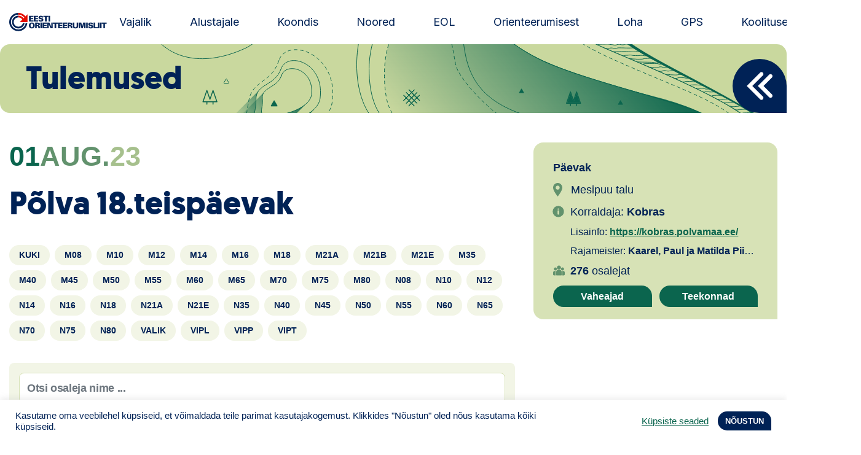

--- FILE ---
content_type: text/html; charset=UTF-8
request_url: https://orienteerumine.ee/tulemus/?eolcode=9568
body_size: 22225
content:

<!doctype html>
<html lang="et">
<head>
    <meta charset="UTF-8">
    <meta name="viewport" content="width=device-width, initial-scale=1, shrink-to-fit=no">
    <meta name="theme-color" content="#002256">
    <title>Tulemus &#x2d; Estonian Orienteering Federation</title>
	<style>img:is([sizes="auto" i], [sizes^="auto," i]) { contain-intrinsic-size: 3000px 1500px }</style>
	
<!-- The SEO Framework by Sybre Waaijer -->
<meta name="robots" content="max-snippet:-1,max-image-preview:standard,max-video-preview:-1" />
<link rel="canonical" href="https://orienteerumine.ee/tulemus/" />
<meta name="theme-color" content="#002256" />
<meta property="og:type" content="website" />
<meta property="og:locale" content="et_EE" />
<meta property="og:site_name" content="Estonian Orienteering Federation" />
<meta property="og:title" content="Tulemus" />
<meta property="og:url" content="https://orienteerumine.ee/tulemus/" />
<meta property="og:image" content="https://orienteerumine.ee/wp-content/uploads/2021/06/cropped-eol-og-1200x628-default.png" />
<meta property="og:image:width" content="1196" />
<meta property="og:image:height" content="628" />
<meta name="twitter:card" content="summary_large_image" />
<meta name="twitter:title" content="Tulemus" />
<meta name="twitter:image" content="https://orienteerumine.ee/wp-content/uploads/2021/06/cropped-eol-og-1200x628-default.png" />
<script type="application/ld+json">{"@context":"https://schema.org","@graph":[{"@type":"WebSite","@id":"https://orienteerumine.ee/#/schema/WebSite","url":"https://orienteerumine.ee/","name":"Estonian Orienteering Federation","description":"Estonian Orienteering Federation","inLanguage":"et","potentialAction":{"@type":"SearchAction","target":{"@type":"EntryPoint","urlTemplate":"https://orienteerumine.ee/search/{search_term_string}/"},"query-input":"required name=search_term_string"},"publisher":{"@type":"Organization","@id":"https://orienteerumine.ee/#/schema/Organization","name":"Estonian Orienteering Federation","url":"https://orienteerumine.ee/","logo":{"@type":"ImageObject","url":"https://orienteerumine.ee/wp-content/uploads/2021/06/eol-favicon-01.png","contentUrl":"https://orienteerumine.ee/wp-content/uploads/2021/06/eol-favicon-01.png","width":157,"height":156}}},{"@type":"WebPage","@id":"https://orienteerumine.ee/tulemus/","url":"https://orienteerumine.ee/tulemus/","name":"Tulemus &#x2d; Estonian Orienteering Federation","inLanguage":"et","isPartOf":{"@id":"https://orienteerumine.ee/#/schema/WebSite"},"breadcrumb":{"@type":"BreadcrumbList","@id":"https://orienteerumine.ee/#/schema/BreadcrumbList","itemListElement":[{"@type":"ListItem","position":1,"item":"https://orienteerumine.ee/","name":"Estonian Orienteering Federation"},{"@type":"ListItem","position":2,"name":"Tulemus"}]},"potentialAction":{"@type":"ReadAction","target":"https://orienteerumine.ee/tulemus/"}}]}</script>
<!-- / The SEO Framework by Sybre Waaijer | 8.91ms meta | 6.27ms boot -->

<link rel='dns-prefetch' href='//ajax.googleapis.com' />
<link rel='dns-prefetch' href='//cdn.jsdelivr.net' />
<link rel='dns-prefetch' href='//fonts.googleapis.com' />
<script type="text/javascript">
/* <![CDATA[ */
window._wpemojiSettings = {"baseUrl":"https:\/\/s.w.org\/images\/core\/emoji\/15.1.0\/72x72\/","ext":".png","svgUrl":"https:\/\/s.w.org\/images\/core\/emoji\/15.1.0\/svg\/","svgExt":".svg","source":{"concatemoji":"https:\/\/orienteerumine.ee\/wp-includes\/js\/wp-emoji-release.min.js?ver=6.8.1"}};
/*! This file is auto-generated */
!function(i,n){var o,s,e;function c(e){try{var t={supportTests:e,timestamp:(new Date).valueOf()};sessionStorage.setItem(o,JSON.stringify(t))}catch(e){}}function p(e,t,n){e.clearRect(0,0,e.canvas.width,e.canvas.height),e.fillText(t,0,0);var t=new Uint32Array(e.getImageData(0,0,e.canvas.width,e.canvas.height).data),r=(e.clearRect(0,0,e.canvas.width,e.canvas.height),e.fillText(n,0,0),new Uint32Array(e.getImageData(0,0,e.canvas.width,e.canvas.height).data));return t.every(function(e,t){return e===r[t]})}function u(e,t,n){switch(t){case"flag":return n(e,"\ud83c\udff3\ufe0f\u200d\u26a7\ufe0f","\ud83c\udff3\ufe0f\u200b\u26a7\ufe0f")?!1:!n(e,"\ud83c\uddfa\ud83c\uddf3","\ud83c\uddfa\u200b\ud83c\uddf3")&&!n(e,"\ud83c\udff4\udb40\udc67\udb40\udc62\udb40\udc65\udb40\udc6e\udb40\udc67\udb40\udc7f","\ud83c\udff4\u200b\udb40\udc67\u200b\udb40\udc62\u200b\udb40\udc65\u200b\udb40\udc6e\u200b\udb40\udc67\u200b\udb40\udc7f");case"emoji":return!n(e,"\ud83d\udc26\u200d\ud83d\udd25","\ud83d\udc26\u200b\ud83d\udd25")}return!1}function f(e,t,n){var r="undefined"!=typeof WorkerGlobalScope&&self instanceof WorkerGlobalScope?new OffscreenCanvas(300,150):i.createElement("canvas"),a=r.getContext("2d",{willReadFrequently:!0}),o=(a.textBaseline="top",a.font="600 32px Arial",{});return e.forEach(function(e){o[e]=t(a,e,n)}),o}function t(e){var t=i.createElement("script");t.src=e,t.defer=!0,i.head.appendChild(t)}"undefined"!=typeof Promise&&(o="wpEmojiSettingsSupports",s=["flag","emoji"],n.supports={everything:!0,everythingExceptFlag:!0},e=new Promise(function(e){i.addEventListener("DOMContentLoaded",e,{once:!0})}),new Promise(function(t){var n=function(){try{var e=JSON.parse(sessionStorage.getItem(o));if("object"==typeof e&&"number"==typeof e.timestamp&&(new Date).valueOf()<e.timestamp+604800&&"object"==typeof e.supportTests)return e.supportTests}catch(e){}return null}();if(!n){if("undefined"!=typeof Worker&&"undefined"!=typeof OffscreenCanvas&&"undefined"!=typeof URL&&URL.createObjectURL&&"undefined"!=typeof Blob)try{var e="postMessage("+f.toString()+"("+[JSON.stringify(s),u.toString(),p.toString()].join(",")+"));",r=new Blob([e],{type:"text/javascript"}),a=new Worker(URL.createObjectURL(r),{name:"wpTestEmojiSupports"});return void(a.onmessage=function(e){c(n=e.data),a.terminate(),t(n)})}catch(e){}c(n=f(s,u,p))}t(n)}).then(function(e){for(var t in e)n.supports[t]=e[t],n.supports.everything=n.supports.everything&&n.supports[t],"flag"!==t&&(n.supports.everythingExceptFlag=n.supports.everythingExceptFlag&&n.supports[t]);n.supports.everythingExceptFlag=n.supports.everythingExceptFlag&&!n.supports.flag,n.DOMReady=!1,n.readyCallback=function(){n.DOMReady=!0}}).then(function(){return e}).then(function(){var e;n.supports.everything||(n.readyCallback(),(e=n.source||{}).concatemoji?t(e.concatemoji):e.wpemoji&&e.twemoji&&(t(e.twemoji),t(e.wpemoji)))}))}((window,document),window._wpemojiSettings);
/* ]]> */
</script>
<style id='wp-emoji-styles-inline-css' type='text/css'>

	img.wp-smiley, img.emoji {
		display: inline !important;
		border: none !important;
		box-shadow: none !important;
		height: 1em !important;
		width: 1em !important;
		margin: 0 0.07em !important;
		vertical-align: -0.1em !important;
		background: none !important;
		padding: 0 !important;
	}
</style>
<link rel='stylesheet' id='cookie-law-info-css' href='https://orienteerumine.ee/wp-content/plugins/cookie-law-info/legacy/public/css/cookie-law-info-public.css?ver=3.3.0' type='text/css' media='all' />
<link rel='stylesheet' id='cookie-law-info-gdpr-css' href='https://orienteerumine.ee/wp-content/plugins/cookie-law-info/legacy/public/css/cookie-law-info-gdpr.css?ver=3.3.0' type='text/css' media='all' />
<link rel='stylesheet' id='extra-css-css' href='https://orienteerumine.ee/wp-content/themes/eol/assets/dist/css/extra.css?ver=1753701680' type='text/css' media='all' />
<link rel='stylesheet' id='pp-google-fonts-css' href='//fonts.googleapis.com/css2?family=Inter%3Awght%40400%3B700%3B800&#038;display=swap&#038;ver=241108-174202' type='text/css' media='all' />
<link rel='stylesheet' id='pp-screen-css' href='https://orienteerumine.ee/wp-content/themes/eol/assets/dist/css/pp-app-theme.css?ver=241108-174202' type='text/css' media='all' />
<link rel='stylesheet' id='pikaday-styles-css' href='https://cdn.jsdelivr.net/npm/pikaday/css/pikaday.css?ver=241108-174202' type='text/css' media='all' />
<script type="text/javascript" src="//ajax.googleapis.com/ajax/libs/jquery/1.12.4/jquery.min.js" id="jquery-js"></script>
<script type="text/javascript" id="cookie-law-info-js-extra">
/* <![CDATA[ */
var Cli_Data = {"nn_cookie_ids":[],"cookielist":[],"non_necessary_cookies":[],"ccpaEnabled":"","ccpaRegionBased":"","ccpaBarEnabled":"","strictlyEnabled":["necessary","obligatoire"],"ccpaType":"gdpr","js_blocking":"1","custom_integration":"","triggerDomRefresh":"","secure_cookies":""};
var cli_cookiebar_settings = {"animate_speed_hide":"500","animate_speed_show":"500","background":"#FFF","border":"#b1a6a6c2","border_on":"","button_1_button_colour":"#002256","button_1_button_hover":"#001b45","button_1_link_colour":"#fff","button_1_as_button":"1","button_1_new_win":"","button_2_button_colour":"#333","button_2_button_hover":"#292929","button_2_link_colour":"#444","button_2_as_button":"","button_2_hidebar":"","button_3_button_colour":"#0b654e","button_3_button_hover":"#09513e","button_3_link_colour":"#fff","button_3_as_button":"1","button_3_new_win":"","button_4_button_colour":"#000","button_4_button_hover":"#000000","button_4_link_colour":"#0b654e","button_4_as_button":"","button_7_button_colour":"#e50e00","button_7_button_hover":"#b70b00","button_7_link_colour":"#fff","button_7_as_button":"1","button_7_new_win":"","font_family":"inherit","header_fix":"","notify_animate_hide":"1","notify_animate_show":"","notify_div_id":"#cookie-law-info-bar","notify_position_horizontal":"right","notify_position_vertical":"bottom","scroll_close":"","scroll_close_reload":"","accept_close_reload":"","reject_close_reload":"","showagain_tab":"","showagain_background":"#fff","showagain_border":"#000","showagain_div_id":"#cookie-law-info-again","showagain_x_position":"100px","text":"#002256","show_once_yn":"","show_once":"10000","logging_on":"","as_popup":"","popup_overlay":"1","bar_heading_text":"","cookie_bar_as":"banner","popup_showagain_position":"bottom-right","widget_position":"left"};
var log_object = {"ajax_url":"https:\/\/orienteerumine.ee\/wp-admin\/admin-ajax.php"};
/* ]]> */
</script>
<script type="text/javascript" src="https://orienteerumine.ee/wp-content/plugins/cookie-law-info/legacy/public/js/cookie-law-info-public.js?ver=3.3.0" id="cookie-law-info-js"></script>
<link rel="EditURI" type="application/rsd+xml" title="RSD" href="https://orienteerumine.ee/xmlrpc.php?rsd" />
<link rel="alternate" title="oEmbed (JSON)" type="application/json+oembed" href="https://orienteerumine.ee/wp-json/oembed/1.0/embed?url=https%3A%2F%2Forienteerumine.ee%2Ftulemus%2F" />
<link rel="alternate" title="oEmbed (XML)" type="text/xml+oembed" href="https://orienteerumine.ee/wp-json/oembed/1.0/embed?url=https%3A%2F%2Forienteerumine.ee%2Ftulemus%2F&#038;format=xml" />
<!-- Stream WordPress user activity plugin v4.1.1 -->
<style type="text/css">.broken_link, a.broken_link {
	text-decoration: line-through;
}</style><link rel="icon" href="https://orienteerumine.ee/wp-content/uploads/2021/06/eol-favicon-01-150x150.png" sizes="32x32" />
<link rel="icon" href="https://orienteerumine.ee/wp-content/uploads/2021/06/eol-favicon-01.png" sizes="192x192" />
<link rel="apple-touch-icon" href="https://orienteerumine.ee/wp-content/uploads/2021/06/eol-favicon-01.png" />
<meta name="msapplication-TileImage" content="https://orienteerumine.ee/wp-content/uploads/2021/06/eol-favicon-01.png" />
			</head>

	<body class="wp-singular page-template page-template-eol-competition page-template-eol-competition-php page page-id-3771 wp-theme-eol" data-template="base.twig">
		<a class="skip-link screen-reader-text" href="#content">Liigu sisu juurde</a>
		<div class="wrapper">

						<header class="site-header">
									<div class="site-header__inner">
						<h1 class="site-logo" role="banner">
							<a class="site-logo__link" href="https://orienteerumine.ee" rel="home"><img src="https://orienteerumine.ee/wp-content/themes/eol/assets/dist/img/eol-new-logo.svg" alt="Estonian Orienteering Federation" height="30"><span class="sr-only">Estonian Orienteering Federation</span></a>
						</h1>

												<nav id="nav-main" class="nav-main" role="navigation">
								<ul>
			<li class=" menu-item menu-item-type-post_type menu-item-object-page menu-item-4295 menu-item-has-children ">
			<a target="" href="https://orienteerumine.ee/kuidas-olla-orienteeruja/">Vajalik</a>
					</li>
			<li class=" menu-item menu-item-type-post_type menu-item-object-page menu-item-4899 menu-item-has-children ">
			<a target="" href="https://orienteerumine.ee/orienteerumise-abc/">Alustajale</a>
					</li>
			<li class=" menu-item menu-item-type-post_type menu-item-object-page menu-item-3705 ">
			<a target="" href="https://orienteerumine.ee/orienteerumisjooks/">Koondis</a>
					</li>
			<li class=" menu-item menu-item-type-post_type menu-item-object-page menu-item-8049 menu-item-has-children ">
			<a target="" href="https://orienteerumine.ee/noored/">Noored</a>
					</li>
			<li class=" menu-item menu-item-type-post_type menu-item-object-page menu-item-4394 ">
			<a target="" href="https://orienteerumine.ee/kontakt/">EOL</a>
					</li>
			<li class=" menu-item menu-item-type-post_type menu-item-object-page menu-item-7919 menu-item-has-children ">
			<a target="" href="https://orienteerumine.ee/ajalugu/">Orienteerumisest</a>
					</li>
			<li class=" menu-item menu-item-type-custom menu-item-object-custom menu-item-9170 ">
			<a target="" href="https://loha.osport.ee/">Loha</a>
					</li>
			<li class=" menu-item menu-item-type-custom menu-item-object-custom menu-item-9940 ">
			<a target="" href="https://sportrec.eu/voistlused/">GPS</a>
					</li>
			<li class=" menu-item menu-item-type-post_type menu-item-object-page menu-item-9183 ">
			<a target="" href="https://orienteerumine.ee/koolitused/">Koolitused</a>
					</li>
		</ul>
						</nav><!-- #nav -->
						
						
						<button class="hamburger hamburger--collapse" type="button">
							<span class="hamburger-box">
								<span class="hamburger-inner"></span>
							</span>
						</button>

					</div>
							</header> 

						<div class="modal-menu-overlay">
				<div class="modal-menu-overlay-inner">

					
										<nav id="nav-mobile" class="nav-mobile" role="navigation">
							<ul>
			<li class=" menu-item menu-item-type-post_type menu-item-object-page menu-item-5162">
						<a target="" href="https://orienteerumine.ee/eol-litsents/"><strong><u>Telli litsents!</strong></u></a>
								</li>
			<li class=" menu-item menu-item-type-taxonomy menu-item-object-category menu-item-3813">
						<a target="" href="https://orienteerumine.ee/uudis/">Uudised</a>
								</li>
			<li class=" menu-item menu-item-type-custom menu-item-object-custom menu-item-8234">
						<a target="" href="https://loha.osport.ee/">Loha</a>
								</li>
			<li class=" menu-item menu-item-type-post_type menu-item-object-page menu-item-8334">
						<a target="" href="https://orienteerumine.ee/noored/"><u>Noored</u></a>
								</li>
			<li class=" menu-item menu-item-type-post_type menu-item-object-page menu-item-10291">
						<a target="" href="https://orienteerumine.ee/anna-oma-panus/"><img src="https://orienteerumine.ee/wp-content/uploads/2025/07/nunnu-tahis.png"  width="40" height="40"> Toetamine</a>
								</li>
			<li class=" menu-item menu-item-type-post_type menu-item-object-page menu-item-4910">
						<a target="" href="https://orienteerumine.ee/kuidas-olla-orienteeruja/">Orienteerujale</a>
								</li>
			<li class=" menu-item menu-item-type-post_type menu-item-object-page menu-item-4911">
						<a target="" href="https://orienteerumine.ee/orienteerumise-abc/">Alustajale</a>
								</li>
			<li class=" menu-item menu-item-type-post_type menu-item-object-page menu-item-10303">
						<a target="" href="https://orienteerumine.ee/kontakt/">Kontakt</a>
								</li>
			<li class=" menu-item menu-item-type-post_type menu-item-object-page menu-item-4258">
						<a target="" href="https://orienteerumine.ee/eesti-orienteerumisliidu-juhtimine/">EOL</a>
								</li>
			<li class=" menu-item menu-item-type-post_type menu-item-object-page menu-item-8126">
						<a target="" href="https://orienteerumine.ee/pildid-orienteerumisest/">Galerii</a>
								</li>
			<li class=" menu-item menu-item-type-post_type menu-item-object-page menu-item-3803">
						<a target="" href="https://orienteerumine.ee/kaardid/">Kaardid</a>
								</li>
			<li class=" menu-item menu-item-type-post_type menu-item-object-page menu-item-3814">
						<a target="" href="https://orienteerumine.ee/kalender/">Kalender</a>
								</li>
			<li class=" menu-item menu-item-type-post_type menu-item-object-page menu-item-3815">
						<a target="" href="https://orienteerumine.ee/tulemused/">Tulemused</a>
								</li>
			<li class=" menu-item menu-item-type-post_type menu-item-object-page menu-item-4917">
						<a target="" href="https://orienteerumine.ee/orienteerumisjooks/">Koondised</a>
								</li>
			<li class=" menu-item menu-item-type-post_type menu-item-object-page menu-item-3816">
						<a target="" href="https://orienteerumine.ee/edetabel/">Edetabel</a>
								</li>
			<li class=" menu-item menu-item-type-post_type menu-item-object-page menu-item-4912">
						<a target="" href="https://orienteerumine.ee/tule-klubisse/">Tule klubisse!</a>
								</li>
			<li class=" menu-item menu-item-type-post_type menu-item-object-page menu-item-7646">
						<a target="" href="https://orienteerumine.ee/materjalid/">Dokumendid</a>
								</li>
			<li class=" menu-item menu-item-type-post_type menu-item-object-page menu-item-3818">
						<a target="" href="https://orienteerumine.ee/klubid/">Klubid</a>
								</li>
			<li class=" menu-item menu-item-type-post_type menu-item-object-page menu-item-3819">
						<a target="" href="https://orienteerumine.ee/keelualad/">Suletud maastikud</a>
								</li>
			<li class=" menu-item menu-item-type-post_type menu-item-object-page menu-item-3817">
						<a target="" href="https://orienteerumine.ee/pusirajad/">Püsirajad</a>
								</li>
			<li class=" menu-item menu-item-type-post_type menu-item-object-page menu-item-7934">
						<a target="" href="https://orienteerumine.ee/ajalugu/">Ajalugu</a>
								</li>
			<li class=" menu-item menu-item-type-post_type menu-item-object-page menu-item-9185">
						<a target="" href="https://orienteerumine.ee/koolitused/">Koolitused</a>
								</li>
		</ul>
					</nav><!-- #nav -->
					
					<form class="offcanvas-search-form" action="https://orienteerumine.ee/sportlased/" method="get"> 
						<input class="offcanvas-search-form__input" type="text" name="eol_filter" placeholder="Nimi / EOL kood ..."  >
						<button class="offcanvas-search-form__submit" type="submit">Otsi</button>
					</form>

				</div>
				<button class="modal-menu-overlay-close" type="button">Sulge</button>
			</div>

						<main class="site-main" id="content" role="main">
				
    <section class="app-title">
				<h1 class="app-title__heading">Tulemused</h1>
	
		
		<button class="app-title__back" type="button" onclick="window.history.go(-1); return false;">Back</button>
</section>
	<section class="site-single">
		<div class="container-xl">
                            
                                <div class="row">
                    <div class="col-12 col-md-8">
                        <p class="event-dates"><span class="day">01</span><span class="month">aug.</span><span class="year">23</span></p>

<h2 class="event-name">Põlva 18.teispäevak</h2>


    <nav class="event-group-navigation">
                    <a href="#kuki" title="KUKI">KUKI</a>
                    <a href="#m08" title="M08">M08</a>
                    <a href="#m10" title="M10">M10</a>
                    <a href="#m12" title="M12">M12</a>
                    <a href="#m14" title="M14">M14</a>
                    <a href="#m16" title="M16">M16</a>
                    <a href="#m18" title="M18">M18</a>
                    <a href="#m21a" title="M21A">M21A</a>
                    <a href="#m21b" title="M21B">M21B</a>
                    <a href="#m21e" title="M21E">M21E</a>
                    <a href="#m35" title="M35">M35</a>
                    <a href="#m40" title="M40">M40</a>
                    <a href="#m45" title="M45">M45</a>
                    <a href="#m50" title="M50">M50</a>
                    <a href="#m55" title="M55">M55</a>
                    <a href="#m60" title="M60">M60</a>
                    <a href="#m65" title="M65">M65</a>
                    <a href="#m70" title="M70">M70</a>
                    <a href="#m75" title="M75">M75</a>
                    <a href="#m80" title="M80">M80</a>
                    <a href="#n08" title="N08">N08</a>
                    <a href="#n10" title="N10">N10</a>
                    <a href="#n12" title="N12">N12</a>
                    <a href="#n14" title="N14">N14</a>
                    <a href="#n16" title="N16">N16</a>
                    <a href="#n18" title="N18">N18</a>
                    <a href="#n21a" title="N21A">N21A</a>
                    <a href="#n21e" title="N21E">N21E</a>
                    <a href="#n35" title="N35">N35</a>
                    <a href="#n40" title="N40">N40</a>
                    <a href="#n45" title="N45">N45</a>
                    <a href="#n50" title="N50">N50</a>
                    <a href="#n55" title="N55">N55</a>
                    <a href="#n60" title="N60">N60</a>
                    <a href="#n65" title="N65">N65</a>
                    <a href="#n70" title="N70">N70</a>
                    <a href="#n75" title="N75">N75</a>
                    <a href="#n80" title="N80">N80</a>
                    <a href="#valik" title="VALIK">VALIK</a>
                    <a href="#vipl" title="VIPL">VIPL</a>
                    <a href="#vipp" title="VIPP">VIPP</a>
                    <a href="#vipt" title="VIPT">VIPT</a>
            </nav>

<div class="event-group-search">
    <div class="form-group">
        <input type="text" class="form-control js-event-search" placeholder="Otsi osaleja nime ...">
    </div>
</div>                    </div>
                    <div class="col-12 col-md-4">
                        <div class="event-metabox">
    <p class="event-metabox__cat"><strong>Päevak</strong></p>
    	<div class="event-metabox__location">
		<p><span class="icon-location">Mesipuu talu<span></p>
					</div>
	
        <div class="event-metabox__organizer">
    	<p><span class="icon-info"></span>Korraldaja: <strong>Kobras</strong></p>
		<p class="margin">Lisainfo: <a href="https://kobras.polvamaa.ee/">https://kobras.polvamaa.ee/</a></p>
    </div>
    
        <p class="margin event-metabox__maker">Rajameister: <strong>Kaarel, Paul ja Matilda Piirimäe</strong></p>
    
    <p class="event-metabox__attendies-count"><strong class="icon-people">276</strong> osalejat</p>
        <nav class="event-metabox-navigation">

						
						<a href="https://orienteerumine.ee/tulemus-detailne/?eolcode=9568" class="btnLink" target="_blank">Vaheajad</a>
						
            
                            <a href="http://loha.osport.ee/loha.html?r=438117e" class="btnLink" target="_blank">Teekonnad</a>
            
            
                    </nav>
</div>
                    </div>
                </div>
                <div class="row">
                    <div class="col-12">
                                                 

            
        <div class="eol-event-results-group" id="kuki">
            <div class="eol-event-results-group__header">
                <h3 class="eol-event-results-group__title">KUKI 
                                            <span class="title-label">5 KP</span>
                                                                <span class="title-label"><strong>1,94km</strong></span>
                                    </h3>
            </div>

            <div class="eol-event-results-list">
                
                                                                                            <div class="eol-event-result-item">
        <div class="eol-event-result-item__col-place">1</div>
        <div class="eol-event-result-item__col-name">
                        <a href="https://orienteerumine.ee/sportlane/?eolcode=35090">Mari VÄLI</a>
                
            <div class="mobile-data"><strong>2016</strong> Rosma kool</div>
        </div>
        <div class="eol-event-result-item__col-club">Rosma kool</div>
        <div class="eol-event-result-item__col-ep">
                </div>
        <div class="eol-event-result-item__col-time"><strong>00:27:21</strong> </div>
    </div>
                    
                
                                                                                            <div class="eol-event-result-item">
        <div class="eol-event-result-item__col-place">2</div>
        <div class="eol-event-result-item__col-name">
                        <a href="https://orienteerumine.ee/sportlane/?eolcode=34198">Otto ROOS</a>
                
            <div class="mobile-data"><strong>2019</strong> Tartu</div>
        </div>
        <div class="eol-event-result-item__col-club">Tartu</div>
        <div class="eol-event-result-item__col-ep">
                </div>
        <div class="eol-event-result-item__col-time"><strong>00:28:11</strong> +00:50</div>
    </div>
                    
                
                                                                                            <div class="eol-event-result-item">
        <div class="eol-event-result-item__col-place">3</div>
        <div class="eol-event-result-item__col-name">
                        <a href="https://orienteerumine.ee/sportlane/?eolcode=36670">Urmo VIDDER</a>
                
            <div class="mobile-data"><strong>2019</strong> Vastse-Kuuste</div>
        </div>
        <div class="eol-event-result-item__col-club">Vastse-Kuuste</div>
        <div class="eol-event-result-item__col-ep">
                </div>
        <div class="eol-event-result-item__col-time"><strong>00:47:36</strong> +20:15</div>
    </div>
                    
                
                                                                                            <div class="eol-event-result-item">
        <div class="eol-event-result-item__col-place">4</div>
        <div class="eol-event-result-item__col-name">
                        <a href="https://orienteerumine.ee/sportlane/?eolcode=38348">Säde Marie VAHER</a>
                
            <div class="mobile-data"><strong>2015</strong> Tartu</div>
        </div>
        <div class="eol-event-result-item__col-club">Tartu</div>
        <div class="eol-event-result-item__col-ep">
                </div>
        <div class="eol-event-result-item__col-time"><strong>00:49:21</strong> +22:00</div>
    </div>
                    
                
                                                                                            <div class="eol-event-result-item">
        <div class="eol-event-result-item__col-place">5</div>
        <div class="eol-event-result-item__col-name">
                        <a href="https://orienteerumine.ee/sportlane/?eolcode=30904">Oskar Toomas LEMBRA</a>
                
            <div class="mobile-data"><strong>2016</strong> Võru</div>
        </div>
        <div class="eol-event-result-item__col-club">Võru</div>
        <div class="eol-event-result-item__col-ep">
                </div>
        <div class="eol-event-result-item__col-time"><strong>00:52:28</strong> +25:07</div>
    </div>
                    
                
                                                                                            <div class="eol-event-result-item">
        <div class="eol-event-result-item__col-place">6</div>
        <div class="eol-event-result-item__col-name">
                        <a href="https://orienteerumine.ee/sportlane/?eolcode=34094">Valter VEEROJA</a>
                
            <div class="mobile-data"><strong>2016</strong> Rosma LA</div>
        </div>
        <div class="eol-event-result-item__col-club">Rosma LA</div>
        <div class="eol-event-result-item__col-ep">
                </div>
        <div class="eol-event-result-item__col-time"><strong>00:55:22</strong> +28:01</div>
    </div>
                    
                
                                                                                            <div class="eol-event-result-item">
        <div class="eol-event-result-item__col-place">7</div>
        <div class="eol-event-result-item__col-name">
                        <a href="https://orienteerumine.ee/sportlane/?eolcode=33119">Gregor PEIKER</a>
                
            <div class="mobile-data"><strong>2017</strong> LA Sipsik</div>
        </div>
        <div class="eol-event-result-item__col-club">LA Sipsik</div>
        <div class="eol-event-result-item__col-ep">
                </div>
        <div class="eol-event-result-item__col-time"><strong>00:55:30</strong> +28:09</div>
    </div>
                    
                
                                                                                            <div class="eol-event-result-item">
        <div class="eol-event-result-item__col-place">8</div>
        <div class="eol-event-result-item__col-name">
                        <a href="https://orienteerumine.ee/sportlane/?eolcode=35706">Ursula VAIKJÄRV</a>
                
            <div class="mobile-data"><strong>2018</strong> </div>
        </div>
        <div class="eol-event-result-item__col-club"></div>
        <div class="eol-event-result-item__col-ep">
                </div>
        <div class="eol-event-result-item__col-time"><strong>01:03:52</strong> +36:31</div>
    </div>
                    
                
                                                                                            <div class="eol-event-result-item">
        <div class="eol-event-result-item__col-place">9</div>
        <div class="eol-event-result-item__col-name">
                        <a href="https://orienteerumine.ee/sportlane/?eolcode=38349">Matilda AYAL</a>
                
            <div class="mobile-data"><strong>2019</strong> Tartu</div>
        </div>
        <div class="eol-event-result-item__col-club">Tartu</div>
        <div class="eol-event-result-item__col-ep">
                </div>
        <div class="eol-event-result-item__col-time"><strong>01:04:08</strong> +36:47</div>
    </div>
                    
                
                                                                                            <div class="eol-event-result-item">
        <div class="eol-event-result-item__col-place">10</div>
        <div class="eol-event-result-item__col-name">
                        <a href="https://orienteerumine.ee/sportlane/?eolcode=35707">Ingrid VAIKJÄRV</a>
                
            <div class="mobile-data"><strong>2016</strong> </div>
        </div>
        <div class="eol-event-result-item__col-club"></div>
        <div class="eol-event-result-item__col-ep">
                </div>
        <div class="eol-event-result-item__col-time"><strong>01:05:04</strong> +37:43</div>
    </div>
                    
                
                                                                                            <div class="eol-event-result-item">
        <div class="eol-event-result-item__col-place">11</div>
        <div class="eol-event-result-item__col-name">
                        <a href="https://orienteerumine.ee/sportlane/?eolcode=38350">Amanda KUURA</a>
                
            <div class="mobile-data"><strong>2020</strong> Tartu</div>
        </div>
        <div class="eol-event-result-item__col-club">Tartu</div>
        <div class="eol-event-result-item__col-ep">
                </div>
        <div class="eol-event-result-item__col-time"><strong>01:05:56</strong> +38:35</div>
    </div>
                    
                            </div>
        </div>
        
    
        <div class="eol-event-results-group" id="m08">
            <div class="eol-event-results-group__header">
                <h3 class="eol-event-results-group__title">M08 
                                            <span class="title-label">5 KP</span>
                                                                <span class="title-label"><strong>1,94km</strong></span>
                                    </h3>
            </div>

            <div class="eol-event-results-list">
                
                                                                                            <div class="eol-event-result-item">
        <div class="eol-event-result-item__col-place">1</div>
        <div class="eol-event-result-item__col-name">
                        <a href="https://orienteerumine.ee/sportlane/?eolcode=25701">Kasper VAHER</a>
                
            <div class="mobile-data"><strong>2016</strong> Tartu</div>
        </div>
        <div class="eol-event-result-item__col-club">Tartu</div>
        <div class="eol-event-result-item__col-ep">
                </div>
        <div class="eol-event-result-item__col-time"><strong>00:26:10</strong> </div>
    </div>
                    
                
                                                                                            <div class="eol-event-result-item">
        <div class="eol-event-result-item__col-place">2</div>
        <div class="eol-event-result-item__col-name">
                        <a href="https://orienteerumine.ee/sportlane/?eolcode=31523">Oliver VIDDER</a>
                
            <div class="mobile-data"><strong>2016</strong> Vastse-Kuuste LA</div>
        </div>
        <div class="eol-event-result-item__col-club">Vastse-Kuuste LA</div>
        <div class="eol-event-result-item__col-ep">
                </div>
        <div class="eol-event-result-item__col-time"><strong>00:33:45</strong> +07:35</div>
    </div>
                    
                
                                                                                            <div class="eol-event-result-item">
        <div class="eol-event-result-item__col-place">3</div>
        <div class="eol-event-result-item__col-name">
                        <a href="https://orienteerumine.ee/sportlane/?eolcode=30179">Keron PEIKER</a>
                
            <div class="mobile-data"><strong>2013</strong> Saverna LA Sipsik</div>
        </div>
        <div class="eol-event-result-item__col-club">Saverna LA Sipsik</div>
        <div class="eol-event-result-item__col-ep">
                </div>
        <div class="eol-event-result-item__col-time"><strong>00:55:37</strong> +29:27</div>
    </div>
                    
                            </div>
        </div>
        
    
        <div class="eol-event-results-group" id="m10">
            <div class="eol-event-results-group__header">
                <h3 class="eol-event-results-group__title">M10 
                                            <span class="title-label">5 KP</span>
                                                                <span class="title-label"><strong>1,94km</strong></span>
                                    </h3>
            </div>

            <div class="eol-event-results-list">
                
                                                                                            <div class="eol-event-result-item">
        <div class="eol-event-result-item__col-place">1</div>
        <div class="eol-event-result-item__col-name">
                        <a href="https://orienteerumine.ee/sportlane/?eolcode=26323">Egert LAANJÕE</a>
                
            <div class="mobile-data"><strong>2014</strong> Põlva linn</div>
        </div>
        <div class="eol-event-result-item__col-club">Põlva linn</div>
        <div class="eol-event-result-item__col-ep">
                </div>
        <div class="eol-event-result-item__col-time"><strong>00:25:24</strong> </div>
    </div>
                    
                            </div>
        </div>
        
    
        <div class="eol-event-results-group" id="m12">
            <div class="eol-event-results-group__header">
                <h3 class="eol-event-results-group__title">M12 
                                            <span class="title-label">9 KP</span>
                                                                <span class="title-label"><strong>2,47km</strong></span>
                                    </h3>
            </div>

            <div class="eol-event-results-list">
                
                                                                                            <div class="eol-event-result-item">
        <div class="eol-event-result-item__col-place">1</div>
        <div class="eol-event-result-item__col-name">
                        <a href="https://orienteerumine.ee/sportlane/?eolcode=36903">Hugo Georg JÜRISON</a>
                
            <div class="mobile-data"><strong>2012</strong> Serviti SK</div>
        </div>
        <div class="eol-event-result-item__col-club">Serviti SK</div>
        <div class="eol-event-result-item__col-ep">
                </div>
        <div class="eol-event-result-item__col-time"><strong>00:24:07</strong> </div>
    </div>
                    
                
                                                                                            <div class="eol-event-result-item">
        <div class="eol-event-result-item__col-place">2</div>
        <div class="eol-event-result-item__col-name">
                        <a href="https://orienteerumine.ee/sportlane/?eolcode=34189">Märt VÄLI</a>
                
            <div class="mobile-data"><strong>2012</strong> Rosma Joh. Kool</div>
        </div>
        <div class="eol-event-result-item__col-club">Rosma Joh. Kool</div>
        <div class="eol-event-result-item__col-ep">
                </div>
        <div class="eol-event-result-item__col-time"><strong>00:25:53</strong> +01:46</div>
    </div>
                    
                
                                                                                            <div class="eol-event-result-item">
        <div class="eol-event-result-item__col-place">3</div>
        <div class="eol-event-result-item__col-name">
                        <a href="https://orienteerumine.ee/sportlane/?eolcode=20997">Hendrik AVASTE</a>
                
            <div class="mobile-data"><strong>2012</strong> Tammed</div>
        </div>
        <div class="eol-event-result-item__col-club">Tammed</div>
        <div class="eol-event-result-item__col-ep">
                </div>
        <div class="eol-event-result-item__col-time"><strong>00:30:52</strong> +06:45</div>
    </div>
                    
                
                                                                                            <div class="eol-event-result-item">
        <div class="eol-event-result-item__col-place">4</div>
        <div class="eol-event-result-item__col-name">
                        <a href="https://orienteerumine.ee/sportlane/?eolcode=35895">Romet REIMAND</a>
                
            <div class="mobile-data"><strong>2016</strong> </div>
        </div>
        <div class="eol-event-result-item__col-club"></div>
        <div class="eol-event-result-item__col-ep">
                </div>
        <div class="eol-event-result-item__col-time"><strong>00:34:12</strong> +10:05</div>
    </div>
                    
                
                                                                                            <div class="eol-event-result-item">
        <div class="eol-event-result-item__col-place">5</div>
        <div class="eol-event-result-item__col-name">
                        <a href="https://orienteerumine.ee/sportlane/?eolcode=22576">Ats OTS</a>
                
            <div class="mobile-data"><strong>2011</strong> Võru</div>
        </div>
        <div class="eol-event-result-item__col-club">Võru</div>
        <div class="eol-event-result-item__col-ep">
                </div>
        <div class="eol-event-result-item__col-time"><strong>00:34:58</strong> +10:51</div>
    </div>
                    
                
                                                                                            <div class="eol-event-result-item">
        <div class="eol-event-result-item__col-place">6</div>
        <div class="eol-event-result-item__col-name">
                        <a href="https://orienteerumine.ee/sportlane/?eolcode=24119">Sander KÜLVIK</a>
                
            <div class="mobile-data"><strong>2012</strong> Katoliku</div>
        </div>
        <div class="eol-event-result-item__col-club">Katoliku</div>
        <div class="eol-event-result-item__col-ep">
                </div>
        <div class="eol-event-result-item__col-time"><strong>00:42:28</strong> +18:21</div>
    </div>
                    
                
                                                                                            <div class="eol-event-result-item">
        <div class="eol-event-result-item__col-place">7</div>
        <div class="eol-event-result-item__col-name">
                        <a href="https://orienteerumine.ee/sportlane/?eolcode=36794">Rudolf MÕTTUS</a>
                
            <div class="mobile-data"><strong>2014</strong> Võru</div>
        </div>
        <div class="eol-event-result-item__col-club">Võru</div>
        <div class="eol-event-result-item__col-ep">
                </div>
        <div class="eol-event-result-item__col-time"><strong>00:55:17</strong> +31:10</div>
    </div>
                    
                            </div>
        </div>
        
    
        <div class="eol-event-results-group" id="m14">
            <div class="eol-event-results-group__header">
                <h3 class="eol-event-results-group__title">M14 
                                            <span class="title-label">11 KP</span>
                                                                <span class="title-label"><strong>3,74km</strong></span>
                                    </h3>
            </div>

            <div class="eol-event-results-list">
                
                                                                                            <div class="eol-event-result-item">
        <div class="eol-event-result-item__col-place">1</div>
        <div class="eol-event-result-item__col-name">
                        <a href="https://orienteerumine.ee/sportlane/?eolcode=31524">Albert VIDDER</a>
                
            <div class="mobile-data"><strong>2014</strong> Kobras</div>
        </div>
        <div class="eol-event-result-item__col-club">Kobras</div>
        <div class="eol-event-result-item__col-ep">
                </div>
        <div class="eol-event-result-item__col-time"><strong>00:51:35</strong> </div>
    </div>
                    
                
                                                                                            <div class="eol-event-result-item">
        <div class="eol-event-result-item__col-place">2</div>
        <div class="eol-event-result-item__col-name">
                        <a href="https://orienteerumine.ee/sportlane/?eolcode=15085">Koit HALLIK</a>
                
            <div class="mobile-data"><strong>2010</strong> JOKA</div>
        </div>
        <div class="eol-event-result-item__col-club">JOKA</div>
        <div class="eol-event-result-item__col-ep">
                </div>
        <div class="eol-event-result-item__col-time"><strong>01:06:48</strong> +15:13</div>
    </div>
                    
                
                                                                                            <div class="eol-event-result-item">
        <div class="eol-event-result-item__col-place">3</div>
        <div class="eol-event-result-item__col-name">
                        <a href="https://orienteerumine.ee/sportlane/?eolcode=20690">Eke OTS</a>
                
            <div class="mobile-data"><strong>2009</strong> Võru</div>
        </div>
        <div class="eol-event-result-item__col-club">Võru</div>
        <div class="eol-event-result-item__col-ep">
                </div>
        <div class="eol-event-result-item__col-time"><strong>01:07:29</strong> +15:54</div>
    </div>
                    
                
                                                                                            <div class="eol-event-result-item">
        <div class="eol-event-result-item__col-place">4</div>
        <div class="eol-event-result-item__col-name">
                        Mehis SAMUEL
                
            <div class="mobile-data"><strong>1898</strong> Räpina</div>
        </div>
        <div class="eol-event-result-item__col-club">Räpina</div>
        <div class="eol-event-result-item__col-ep">
                </div>
        <div class="eol-event-result-item__col-time"><strong>01:42:46</strong> +51:11</div>
    </div>
                    
                
                                                                                            <div class="eol-event-result-item">
        <div class="eol-event-result-item__col-place">5</div>
        <div class="eol-event-result-item__col-name">
                        <a href="https://orienteerumine.ee/sportlane/?eolcode=36447">Lauri LIIDER</a>
                
            <div class="mobile-data"><strong>2009</strong> Rosma kool</div>
        </div>
        <div class="eol-event-result-item__col-club">Rosma kool</div>
        <div class="eol-event-result-item__col-ep">
                </div>
        <div class="eol-event-result-item__col-time"><strong>01:43:10</strong> +51:35</div>
    </div>
                    
                
                                                                                            <div class="eol-event-result-item">
        <div class="eol-event-result-item__col-place">6</div>
        <div class="eol-event-result-item__col-name">
                        <a href="https://orienteerumine.ee/sportlane/?eolcode=18665">Robert ARUND</a>
                
            <div class="mobile-data"><strong>2010</strong> Tammed</div>
        </div>
        <div class="eol-event-result-item__col-club">Tammed</div>
        <div class="eol-event-result-item__col-ep">
                </div>
        <div class="eol-event-result-item__col-time"><strong>01:44:09</strong> +52:34</div>
    </div>
                    
                            </div>
        </div>
        
    
        <div class="eol-event-results-group" id="m16">
            <div class="eol-event-results-group__header">
                <h3 class="eol-event-results-group__title">M16 
                                            <span class="title-label">14 KP</span>
                                                                <span class="title-label"><strong>5,00km</strong></span>
                                    </h3>
            </div>

            <div class="eol-event-results-list">
                
                                                                                            <div class="eol-event-result-item">
        <div class="eol-event-result-item__col-place">1</div>
        <div class="eol-event-result-item__col-name">
                        <a href="https://orienteerumine.ee/sportlane/?eolcode=17786">Audun PALO</a>
                
            <div class="mobile-data"><strong>2008</strong> Võru</div>
        </div>
        <div class="eol-event-result-item__col-club">Võru</div>
        <div class="eol-event-result-item__col-ep">
                </div>
        <div class="eol-event-result-item__col-time"><strong>00:58:08</strong> </div>
    </div>
                    
                
                                                                                            <div class="eol-event-result-item">
        <div class="eol-event-result-item__col-place">2</div>
        <div class="eol-event-result-item__col-name">
                        <a href="https://orienteerumine.ee/sportlane/?eolcode=27692">Märt VIIDU</a>
                
            <div class="mobile-data"><strong>2007</strong> Võru</div>
        </div>
        <div class="eol-event-result-item__col-club">Võru</div>
        <div class="eol-event-result-item__col-ep">
                </div>
        <div class="eol-event-result-item__col-time"><strong>00:58:25</strong> +00:17</div>
    </div>
                    
                            </div>
        </div>
        
    
        <div class="eol-event-results-group" id="m18">
            <div class="eol-event-results-group__header">
                <h3 class="eol-event-results-group__title">M18 
                                            <span class="title-label">16 KP</span>
                                                                <span class="title-label"><strong>7,01km</strong></span>
                                    </h3>
            </div>

            <div class="eol-event-results-list">
                
                                                                                            <div class="eol-event-result-item">
        <div class="eol-event-result-item__col-place">1</div>
        <div class="eol-event-result-item__col-name">
                        <a href="https://orienteerumine.ee/sportlane/?eolcode=9170">August JAKOBSON</a>
                
            <div class="mobile-data"><strong>2006</strong> Kobras</div>
        </div>
        <div class="eol-event-result-item__col-club">Kobras</div>
        <div class="eol-event-result-item__col-ep">
                </div>
        <div class="eol-event-result-item__col-time"><strong>00:55:44</strong> </div>
    </div>
                    
                
                                                                                            <div class="eol-event-result-item">
        <div class="eol-event-result-item__col-place">2</div>
        <div class="eol-event-result-item__col-name">
                        <a href="https://orienteerumine.ee/sportlane/?eolcode=14846">Karel JUNG</a>
                
            <div class="mobile-data"><strong>2007</strong> Kobras</div>
        </div>
        <div class="eol-event-result-item__col-club">Kobras</div>
        <div class="eol-event-result-item__col-ep">
                </div>
        <div class="eol-event-result-item__col-time"><strong>00:57:37</strong> +01:53</div>
    </div>
                    
                
                                                                                            <div class="eol-event-result-item">
        <div class="eol-event-result-item__col-place">3</div>
        <div class="eol-event-result-item__col-name">
                        <a href="https://orienteerumine.ee/sportlane/?eolcode=15368">Nansen PALO</a>
                
            <div class="mobile-data"><strong>2005</strong> Võru</div>
        </div>
        <div class="eol-event-result-item__col-club">Võru</div>
        <div class="eol-event-result-item__col-ep">
                </div>
        <div class="eol-event-result-item__col-time"><strong>01:01:34</strong> +05:50</div>
    </div>
                    
                
                                                                                            <div class="eol-event-result-item">
        <div class="eol-event-result-item__col-place">4</div>
        <div class="eol-event-result-item__col-name">
                        <a href="https://orienteerumine.ee/sportlane/?eolcode=18554">Paul Aares FJODOROV</a>
                
            <div class="mobile-data"><strong>2008</strong> Peko</div>
        </div>
        <div class="eol-event-result-item__col-club">Peko</div>
        <div class="eol-event-result-item__col-ep">
                </div>
        <div class="eol-event-result-item__col-time"><strong>01:07:26</strong> +11:42</div>
    </div>
                    
                
                                                                                            <div class="eol-event-result-item">
        <div class="eol-event-result-item__col-place">5</div>
        <div class="eol-event-result-item__col-name">
                        <a href="https://orienteerumine.ee/sportlane/?eolcode=12746">Paul PIIRIMÄE</a>
                
            <div class="mobile-data"><strong>2006</strong> Kobras</div>
        </div>
        <div class="eol-event-result-item__col-club">Kobras</div>
        <div class="eol-event-result-item__col-ep">
                </div>
        <div class="eol-event-result-item__col-time"><strong>01:18:09</strong> +22:25</div>
    </div>
                    
                
                                                                                            <div class="eol-event-result-item">
        <div class="eol-event-result-item__col-place">6</div>
        <div class="eol-event-result-item__col-name">
                        <a href="https://orienteerumine.ee/sportlane/?eolcode=30592">Karl-Markus JANNO</a>
                
            <div class="mobile-data"><strong>2007</strong> Võru</div>
        </div>
        <div class="eol-event-result-item__col-club">Võru</div>
        <div class="eol-event-result-item__col-ep">
                </div>
        <div class="eol-event-result-item__col-time"><strong>01:20:24</strong> +24:40</div>
    </div>
                    
                            </div>
        </div>
        
    
        <div class="eol-event-results-group" id="m21a">
            <div class="eol-event-results-group__header">
                <h3 class="eol-event-results-group__title">M21A 
                                            <span class="title-label">16 KP</span>
                                                                <span class="title-label"><strong>7,01km</strong></span>
                                    </h3>
            </div>

            <div class="eol-event-results-list">
                
                                                                                            <div class="eol-event-result-item">
        <div class="eol-event-result-item__col-place">1</div>
        <div class="eol-event-result-item__col-name">
                        <a href="https://orienteerumine.ee/sportlane/?eolcode=13787">Raimo LUST</a>
                
            <div class="mobile-data"><strong>1990</strong> TTÜ Tartu Kolled?</div>
        </div>
        <div class="eol-event-result-item__col-club">TTÜ Tartu Kolled?</div>
        <div class="eol-event-result-item__col-ep">
                </div>
        <div class="eol-event-result-item__col-time"><strong>01:07:56</strong> </div>
    </div>
                    
                
                                                                                            <div class="eol-event-result-item">
        <div class="eol-event-result-item__col-place">2</div>
        <div class="eol-event-result-item__col-name">
                        <a href="https://orienteerumine.ee/sportlane/?eolcode=10550">Riho KLEMENT</a>
                
            <div class="mobile-data"><strong>1989</strong> Kape</div>
        </div>
        <div class="eol-event-result-item__col-club">Kape</div>
        <div class="eol-event-result-item__col-ep">
                </div>
        <div class="eol-event-result-item__col-time"><strong>01:08:26</strong> +00:30</div>
    </div>
                    
                            </div>
        </div>
        
    
        <div class="eol-event-results-group" id="m21b">
            <div class="eol-event-results-group__header">
                <h3 class="eol-event-results-group__title">M21B 
                                            <span class="title-label">14 KP</span>
                                                                <span class="title-label"><strong>5,00km</strong></span>
                                    </h3>
            </div>

            <div class="eol-event-results-list">
                
                                                                                            <div class="eol-event-result-item">
        <div class="eol-event-result-item__col-place">1</div>
        <div class="eol-event-result-item__col-name">
                        <a href="https://orienteerumine.ee/sportlane/?eolcode=4324">Johannes HEINSOO</a>
                
            <div class="mobile-data"><strong>1989</strong> Ilves</div>
        </div>
        <div class="eol-event-result-item__col-club">Ilves</div>
        <div class="eol-event-result-item__col-ep">
                </div>
        <div class="eol-event-result-item__col-time"><strong>00:45:15</strong> </div>
    </div>
                    
                
                                                                                            <div class="eol-event-result-item">
        <div class="eol-event-result-item__col-place">2</div>
        <div class="eol-event-result-item__col-name">
                        <a href="https://orienteerumine.ee/sportlane/?eolcode=2707">Oliver OJASOO</a>
                
            <div class="mobile-data"><strong>1981</strong> Kobras</div>
        </div>
        <div class="eol-event-result-item__col-club">Kobras</div>
        <div class="eol-event-result-item__col-ep">
                </div>
        <div class="eol-event-result-item__col-time"><strong>00:50:42</strong> +05:27</div>
    </div>
                    
                
                                                                                            <div class="eol-event-result-item">
        <div class="eol-event-result-item__col-place">3</div>
        <div class="eol-event-result-item__col-name">
                        <a href="https://orienteerumine.ee/sportlane/?eolcode=13435">Urmo KIVISELG</a>
                
            <div class="mobile-data"><strong>1983</strong> Kobras</div>
        </div>
        <div class="eol-event-result-item__col-club">Kobras</div>
        <div class="eol-event-result-item__col-ep">
                </div>
        <div class="eol-event-result-item__col-time"><strong>00:54:30</strong> +09:15</div>
    </div>
                    
                
                                                                                            <div class="eol-event-result-item">
        <div class="eol-event-result-item__col-place">4</div>
        <div class="eol-event-result-item__col-name">
                        <a href="https://orienteerumine.ee/sportlane/?eolcode=3820">Silver REBENITS</a>
                
            <div class="mobile-data"><strong>1978</strong> Kape</div>
        </div>
        <div class="eol-event-result-item__col-club">Kape</div>
        <div class="eol-event-result-item__col-ep">
                </div>
        <div class="eol-event-result-item__col-time"><strong>00:55:18</strong> +10:03</div>
    </div>
                    
                
                                                                                            <div class="eol-event-result-item">
        <div class="eol-event-result-item__col-place">5</div>
        <div class="eol-event-result-item__col-name">
                        <a href="https://orienteerumine.ee/sportlane/?eolcode=7364">Jorma VALGE</a>
                
            <div class="mobile-data"><strong>1993</strong> JOKA</div>
        </div>
        <div class="eol-event-result-item__col-club">JOKA</div>
        <div class="eol-event-result-item__col-ep">
                </div>
        <div class="eol-event-result-item__col-time"><strong>00:56:41</strong> +11:26</div>
    </div>
                    
                
                                                                                            <div class="eol-event-result-item">
        <div class="eol-event-result-item__col-place">6</div>
        <div class="eol-event-result-item__col-name">
                        <a href="https://orienteerumine.ee/sportlane/?eolcode=1450">Peep HELGAND</a>
                
            <div class="mobile-data"><strong>1983</strong> Acino Eesti AS</div>
        </div>
        <div class="eol-event-result-item__col-club">Acino Eesti AS</div>
        <div class="eol-event-result-item__col-ep">
                </div>
        <div class="eol-event-result-item__col-time"><strong>00:59:07</strong> +13:52</div>
    </div>
                    
                
                                                                                            <div class="eol-event-result-item">
        <div class="eol-event-result-item__col-place">7</div>
        <div class="eol-event-result-item__col-name">
                        <a href="https://orienteerumine.ee/sportlane/?eolcode=7100">Kristjan LAHT</a>
                
            <div class="mobile-data"><strong>1997</strong> OÜ Nihil Supernum</div>
        </div>
        <div class="eol-event-result-item__col-club">OÜ Nihil Supernum</div>
        <div class="eol-event-result-item__col-ep">
                </div>
        <div class="eol-event-result-item__col-time"><strong>01:06:10</strong> +20:55</div>
    </div>
                    
                
                                                                                            <div class="eol-event-result-item">
        <div class="eol-event-result-item__col-place">8</div>
        <div class="eol-event-result-item__col-name">
                        <a href="https://orienteerumine.ee/sportlane/?eolcode=24580">Markus KUSTERLE</a>
                
            <div class="mobile-data"><strong>1986</strong> </div>
        </div>
        <div class="eol-event-result-item__col-club"></div>
        <div class="eol-event-result-item__col-ep">
                </div>
        <div class="eol-event-result-item__col-time"><strong>01:07:23</strong> +22:08</div>
    </div>
                    
                
                                                                                            <div class="eol-event-result-item">
        <div class="eol-event-result-item__col-place">9</div>
        <div class="eol-event-result-item__col-name">
                        <a href="https://orienteerumine.ee/sportlane/?eolcode=7087">Taavi PAE</a>
                
            <div class="mobile-data"><strong>1976</strong> Tartu Ülikool</div>
        </div>
        <div class="eol-event-result-item__col-club">Tartu Ülikool</div>
        <div class="eol-event-result-item__col-ep">
                </div>
        <div class="eol-event-result-item__col-time"><strong>01:07:38</strong> +22:23</div>
    </div>
                    
                
                                                                                            <div class="eol-event-result-item">
        <div class="eol-event-result-item__col-place">10</div>
        <div class="eol-event-result-item__col-name">
                        <a href="https://orienteerumine.ee/sportlane/?eolcode=4315">Sander VALVAS</a>
                
            <div class="mobile-data"><strong>1975</strong> Tartu</div>
        </div>
        <div class="eol-event-result-item__col-club">Tartu</div>
        <div class="eol-event-result-item__col-ep">
                </div>
        <div class="eol-event-result-item__col-time"><strong>01:08:38</strong> +23:23</div>
    </div>
                    
                
                                                                                            <div class="eol-event-result-item">
        <div class="eol-event-result-item__col-place">11</div>
        <div class="eol-event-result-item__col-name">
                        <a href="https://orienteerumine.ee/sportlane/?eolcode=7680">Janek RIIVES</a>
                
            <div class="mobile-data"><strong>1977</strong> TÜ</div>
        </div>
        <div class="eol-event-result-item__col-club">TÜ</div>
        <div class="eol-event-result-item__col-ep">
                </div>
        <div class="eol-event-result-item__col-time"><strong>01:09:35</strong> +24:20</div>
    </div>
                    
                
                                                                                            <div class="eol-event-result-item">
        <div class="eol-event-result-item__col-place">12</div>
        <div class="eol-event-result-item__col-name">
                        <a href="https://orienteerumine.ee/sportlane/?eolcode=24649">Jüri AEDLA</a>
                
            <div class="mobile-data"><strong>1989</strong> </div>
        </div>
        <div class="eol-event-result-item__col-club"></div>
        <div class="eol-event-result-item__col-ep">
                </div>
        <div class="eol-event-result-item__col-time"><strong>01:11:58</strong> +26:43</div>
    </div>
                    
                
                                                                                            <div class="eol-event-result-item">
        <div class="eol-event-result-item__col-place">13</div>
        <div class="eol-event-result-item__col-name">
                        <a href="https://orienteerumine.ee/sportlane/?eolcode=31273">Matis OTTAN</a>
                
            <div class="mobile-data"><strong>1997</strong> Tartu Ülikool</div>
        </div>
        <div class="eol-event-result-item__col-club">Tartu Ülikool</div>
        <div class="eol-event-result-item__col-ep">
                </div>
        <div class="eol-event-result-item__col-time"><strong>01:19:18</strong> +34:03</div>
    </div>
                    
                            </div>
        </div>
        
    
        <div class="eol-event-results-group" id="m21e">
            <div class="eol-event-results-group__header">
                <h3 class="eol-event-results-group__title">M21E 
                                            <span class="title-label">25 KP</span>
                                                                <span class="title-label"><strong>9,16km</strong></span>
                                    </h3>
            </div>

            <div class="eol-event-results-list">
                
                                                                                            <div class="eol-event-result-item">
        <div class="eol-event-result-item__col-place">1</div>
        <div class="eol-event-result-item__col-name">
                        <a href="https://orienteerumine.ee/sportlane/?eolcode=3710">Peeter PIHL</a>
                
            <div class="mobile-data"><strong>1984</strong> Tammed</div>
        </div>
        <div class="eol-event-result-item__col-club">Tammed</div>
        <div class="eol-event-result-item__col-ep">
                </div>
        <div class="eol-event-result-item__col-time"><strong>00:58:49</strong> </div>
    </div>
                    
                
                                                                                            <div class="eol-event-result-item">
        <div class="eol-event-result-item__col-place">2</div>
        <div class="eol-event-result-item__col-name">
                        <a href="https://orienteerumine.ee/sportlane/?eolcode=7521">Alar KUME</a>
                
            <div class="mobile-data"><strong>1990</strong> Võru</div>
        </div>
        <div class="eol-event-result-item__col-club">Võru</div>
        <div class="eol-event-result-item__col-ep">
                </div>
        <div class="eol-event-result-item__col-time"><strong>01:09:13</strong> +10:24</div>
    </div>
                    
                
                                                                                            <div class="eol-event-result-item">
        <div class="eol-event-result-item__col-place">3</div>
        <div class="eol-event-result-item__col-name">
                        <a href="https://orienteerumine.ee/sportlane/?eolcode=3233">Kristjan KARABELNIK</a>
                
            <div class="mobile-data"><strong>1981</strong> Tartu</div>
        </div>
        <div class="eol-event-result-item__col-club">Tartu</div>
        <div class="eol-event-result-item__col-ep">
                </div>
        <div class="eol-event-result-item__col-time"><strong>01:11:09</strong> +12:20</div>
    </div>
                    
                
                                                                                            <div class="eol-event-result-item">
        <div class="eol-event-result-item__col-place">4</div>
        <div class="eol-event-result-item__col-name">
                        <a href="https://orienteerumine.ee/sportlane/?eolcode=13964">Priit PIKK</a>
                
            <div class="mobile-data"><strong>1983</strong> Tartu</div>
        </div>
        <div class="eol-event-result-item__col-club">Tartu</div>
        <div class="eol-event-result-item__col-ep">
                </div>
        <div class="eol-event-result-item__col-time"><strong>01:11:16</strong> +12:27</div>
    </div>
                    
                
                                                                                            <div class="eol-event-result-item">
        <div class="eol-event-result-item__col-place">5</div>
        <div class="eol-event-result-item__col-name">
                        <a href="https://orienteerumine.ee/sportlane/?eolcode=11300">Emil EENSAAR</a>
                
            <div class="mobile-data"><strong>2004</strong> Ilves</div>
        </div>
        <div class="eol-event-result-item__col-club">Ilves</div>
        <div class="eol-event-result-item__col-ep">
                </div>
        <div class="eol-event-result-item__col-time"><strong>01:11:17</strong> +12:28</div>
    </div>
                    
                
                                                                                            <div class="eol-event-result-item">
        <div class="eol-event-result-item__col-place">6</div>
        <div class="eol-event-result-item__col-name">
                        <a href="https://orienteerumine.ee/sportlane/?eolcode=16214">Rasmus KRUUSA</a>
                
            <div class="mobile-data"><strong>2000</strong> Kobras</div>
        </div>
        <div class="eol-event-result-item__col-club">Kobras</div>
        <div class="eol-event-result-item__col-ep">
                </div>
        <div class="eol-event-result-item__col-time"><strong>01:12:12</strong> +13:23</div>
    </div>
                    
                
                                                                                            <div class="eol-event-result-item">
        <div class="eol-event-result-item__col-place">7</div>
        <div class="eol-event-result-item__col-name">
                        <a href="https://orienteerumine.ee/sportlane/?eolcode=21845">Siim KLAIS</a>
                
            <div class="mobile-data"><strong>1986</strong> Võru</div>
        </div>
        <div class="eol-event-result-item__col-club">Võru</div>
        <div class="eol-event-result-item__col-ep">
                </div>
        <div class="eol-event-result-item__col-time"><strong>01:13:30</strong> +14:41</div>
    </div>
                    
                
                                                                                            <div class="eol-event-result-item">
        <div class="eol-event-result-item__col-place">8</div>
        <div class="eol-event-result-item__col-name">
                        <a href="https://orienteerumine.ee/sportlane/?eolcode=20352">Martin VILISMÄE</a>
                
            <div class="mobile-data"><strong>1989</strong> Tammed</div>
        </div>
        <div class="eol-event-result-item__col-club">Tammed</div>
        <div class="eol-event-result-item__col-ep">
                </div>
        <div class="eol-event-result-item__col-time"><strong>01:14:52</strong> +16:03</div>
    </div>
                    
                
                                                                                            <div class="eol-event-result-item">
        <div class="eol-event-result-item__col-place">9</div>
        <div class="eol-event-result-item__col-name">
                        <a href="https://orienteerumine.ee/sportlane/?eolcode=1421">Kaarel KURE</a>
                
            <div class="mobile-data"><strong>1987</strong> Kobras</div>
        </div>
        <div class="eol-event-result-item__col-club">Kobras</div>
        <div class="eol-event-result-item__col-ep">
                </div>
        <div class="eol-event-result-item__col-time"><strong>01:15:12</strong> +16:23</div>
    </div>
                    
                
                                                                                            <div class="eol-event-result-item">
        <div class="eol-event-result-item__col-place">10</div>
        <div class="eol-event-result-item__col-name">
                        <a href="https://orienteerumine.ee/sportlane/?eolcode=4191">Kaur KASE</a>
                
            <div class="mobile-data"><strong>1987</strong> Võru</div>
        </div>
        <div class="eol-event-result-item__col-club">Võru</div>
        <div class="eol-event-result-item__col-ep">
                </div>
        <div class="eol-event-result-item__col-time"><strong>01:15:49</strong> +17:00</div>
    </div>
                    
                
                                                                                            <div class="eol-event-result-item">
        <div class="eol-event-result-item__col-place">11</div>
        <div class="eol-event-result-item__col-name">
                        <a href="https://orienteerumine.ee/sportlane/?eolcode=4324">Johannes HEINSOO</a>
                
            <div class="mobile-data"><strong>1989</strong> Ilves</div>
        </div>
        <div class="eol-event-result-item__col-club">Ilves</div>
        <div class="eol-event-result-item__col-ep">
                </div>
        <div class="eol-event-result-item__col-time"><strong>01:19:15</strong> +20:26</div>
    </div>
                    
                
                                                                                            <div class="eol-event-result-item">
        <div class="eol-event-result-item__col-place">12</div>
        <div class="eol-event-result-item__col-name">
                        <a href="https://orienteerumine.ee/sportlane/?eolcode=16245">Kristjan TÄLL</a>
                
            <div class="mobile-data"><strong>1995</strong> Harju OK</div>
        </div>
        <div class="eol-event-result-item__col-club">Harju OK</div>
        <div class="eol-event-result-item__col-ep">
                </div>
        <div class="eol-event-result-item__col-time"><strong>01:19:47</strong> +20:58</div>
    </div>
                    
                
                                                                                            <div class="eol-event-result-item">
        <div class="eol-event-result-item__col-place">13</div>
        <div class="eol-event-result-item__col-name">
                        <a href="https://orienteerumine.ee/sportlane/?eolcode=4338">Kristjan-Martin KIRJANEN</a>
                
            <div class="mobile-data"><strong>1994</strong> Võru</div>
        </div>
        <div class="eol-event-result-item__col-club">Võru</div>
        <div class="eol-event-result-item__col-ep">
                </div>
        <div class="eol-event-result-item__col-time"><strong>01:20:51</strong> +22:02</div>
    </div>
                    
                
                                                                                            <div class="eol-event-result-item">
        <div class="eol-event-result-item__col-place">14</div>
        <div class="eol-event-result-item__col-name">
                        <a href="https://orienteerumine.ee/sportlane/?eolcode=7196">Lauri Juhan LIIVAMÄGI</a>
                
            <div class="mobile-data"><strong>1981</strong> Tartu</div>
        </div>
        <div class="eol-event-result-item__col-club">Tartu</div>
        <div class="eol-event-result-item__col-ep">
                </div>
        <div class="eol-event-result-item__col-time"><strong>01:21:23</strong> +22:34</div>
    </div>
                    
                
                                                                                            <div class="eol-event-result-item">
        <div class="eol-event-result-item__col-place">15</div>
        <div class="eol-event-result-item__col-name">
                        <a href="https://orienteerumine.ee/sportlane/?eolcode=3408">Mait VAIKSAAR</a>
                
            <div class="mobile-data"><strong>1983</strong> SK100</div>
        </div>
        <div class="eol-event-result-item__col-club">SK100</div>
        <div class="eol-event-result-item__col-ep">
                </div>
        <div class="eol-event-result-item__col-time"><strong>01:22:19</strong> +23:30</div>
    </div>
                    
                
                                                                                            <div class="eol-event-result-item">
        <div class="eol-event-result-item__col-place">16</div>
        <div class="eol-event-result-item__col-name">
                        <a href="https://orienteerumine.ee/sportlane/?eolcode=3665">Kaido HALLIK</a>
                
            <div class="mobile-data"><strong>1973</strong> Ilves</div>
        </div>
        <div class="eol-event-result-item__col-club">Ilves</div>
        <div class="eol-event-result-item__col-ep">
                </div>
        <div class="eol-event-result-item__col-time"><strong>01:23:53</strong> +25:04</div>
    </div>
                    
                
                                                                                            <div class="eol-event-result-item">
        <div class="eol-event-result-item__col-place">17</div>
        <div class="eol-event-result-item__col-name">
                        <a href="https://orienteerumine.ee/sportlane/?eolcode=5655">Heno IVANOV</a>
                
            <div class="mobile-data"><strong>1976</strong> Tartu</div>
        </div>
        <div class="eol-event-result-item__col-club">Tartu</div>
        <div class="eol-event-result-item__col-ep">
                </div>
        <div class="eol-event-result-item__col-time"><strong>01:25:17</strong> +26:28</div>
    </div>
                    
                
                                                                                            <div class="eol-event-result-item">
        <div class="eol-event-result-item__col-place">18</div>
        <div class="eol-event-result-item__col-name">
                        <a href="https://orienteerumine.ee/sportlane/?eolcode=5096">Madis OSJAMETS</a>
                
            <div class="mobile-data"><strong>1981</strong> Tammed</div>
        </div>
        <div class="eol-event-result-item__col-club">Tammed</div>
        <div class="eol-event-result-item__col-ep">
                </div>
        <div class="eol-event-result-item__col-time"><strong>01:26:36</strong> +27:47</div>
    </div>
                    
                
                                                                                            <div class="eol-event-result-item">
        <div class="eol-event-result-item__col-place">19</div>
        <div class="eol-event-result-item__col-name">
                        <a href="https://orienteerumine.ee/sportlane/?eolcode=2399">Priit ROODEN</a>
                
            <div class="mobile-data"><strong>1975</strong> Alpiklubi Firn</div>
        </div>
        <div class="eol-event-result-item__col-club">Alpiklubi Firn</div>
        <div class="eol-event-result-item__col-ep">
                </div>
        <div class="eol-event-result-item__col-time"><strong>01:38:20</strong> +39:31</div>
    </div>
                    
                
                                                                                            <div class="eol-event-result-item">
        <div class="eol-event-result-item__col-place">20</div>
        <div class="eol-event-result-item__col-name">
                        <a href="https://orienteerumine.ee/sportlane/?eolcode=2003">Jüri VANAVESKI</a>
                
            <div class="mobile-data"><strong>1966</strong> Võru</div>
        </div>
        <div class="eol-event-result-item__col-club">Võru</div>
        <div class="eol-event-result-item__col-ep">
                </div>
        <div class="eol-event-result-item__col-time"><strong>01:43:17</strong> +44:28</div>
    </div>
                    
                
                                                                                            <div class="eol-event-result-item">
        <div class="eol-event-result-item__col-place">21</div>
        <div class="eol-event-result-item__col-name">
                        <a href="https://orienteerumine.ee/sportlane/?eolcode=4390">Stanislav TOLMACHEV</a>
                
            <div class="mobile-data"><strong>1986</strong> Jõhvikas</div>
        </div>
        <div class="eol-event-result-item__col-club">Jõhvikas</div>
        <div class="eol-event-result-item__col-ep">
                </div>
        <div class="eol-event-result-item__col-time"><strong>01:44:04</strong> +45:15</div>
    </div>
                    
                
                                                                                            <div class="eol-event-result-item">
        <div class="eol-event-result-item__col-place">22</div>
        <div class="eol-event-result-item__col-name">
                        <a href="https://orienteerumine.ee/sportlane/?eolcode=9927">Indrek KAROLIN</a>
                
            <div class="mobile-data"><strong>1973</strong> Kobras</div>
        </div>
        <div class="eol-event-result-item__col-club">Kobras</div>
        <div class="eol-event-result-item__col-ep">
                </div>
        <div class="eol-event-result-item__col-time"><strong>01:51:35</strong> +52:46</div>
    </div>
                    
                
                                                                                            <div class="eol-event-result-item">
        <div class="eol-event-result-item__col-place">23</div>
        <div class="eol-event-result-item__col-name">
                        <a href="https://orienteerumine.ee/sportlane/?eolcode=9899">Heiko SÕRO</a>
                
            <div class="mobile-data"><strong>1975</strong> Randvere</div>
        </div>
        <div class="eol-event-result-item__col-club">Randvere</div>
        <div class="eol-event-result-item__col-ep">
                </div>
        <div class="eol-event-result-item__col-time"><strong>01:54:13</strong> +55:24</div>
    </div>
                    
                
                                                                                            <div class="eol-event-result-item">
        <div class="eol-event-result-item__col-place">24</div>
        <div class="eol-event-result-item__col-name">
                        <a href="https://orienteerumine.ee/sportlane/?eolcode=18956">Kaidy KAASIKU</a>
                
            <div class="mobile-data"><strong>2001</strong> JOKA</div>
        </div>
        <div class="eol-event-result-item__col-club">JOKA</div>
        <div class="eol-event-result-item__col-ep">
                </div>
        <div class="eol-event-result-item__col-time"><strong>02:02:04</strong> +03:15</div>
    </div>
                    
                
                                                                                            <div class="eol-event-result-item">
        <div class="eol-event-result-item__col-place">25</div>
        <div class="eol-event-result-item__col-name">
                        <a href="https://orienteerumine.ee/sportlane/?eolcode=18957">Keidy KAASIKU</a>
                
            <div class="mobile-data"><strong>2001</strong> JOKA</div>
        </div>
        <div class="eol-event-result-item__col-club">JOKA</div>
        <div class="eol-event-result-item__col-ep">
                </div>
        <div class="eol-event-result-item__col-time"><strong>02:02:11</strong> +03:22</div>
    </div>
                    
                
                                                                                            <div class="eol-event-result-item">
        <div class="eol-event-result-item__col-place">26</div>
        <div class="eol-event-result-item__col-name">
                        <a href="https://orienteerumine.ee/sportlane/?eolcode=5061">Kalev LIIV</a>
                
            <div class="mobile-data"><strong>1956</strong> Tartu</div>
        </div>
        <div class="eol-event-result-item__col-club">Tartu</div>
        <div class="eol-event-result-item__col-ep">
                </div>
        <div class="eol-event-result-item__col-time"><strong>02:47:12</strong> +48:23</div>
    </div>
                    
                            </div>
        </div>
        
    
        <div class="eol-event-results-group" id="m35">
            <div class="eol-event-results-group__header">
                <h3 class="eol-event-results-group__title">M35 
                                            <span class="title-label">16 KP</span>
                                                                <span class="title-label"><strong>7,01km</strong></span>
                                    </h3>
            </div>

            <div class="eol-event-results-list">
                
                                                                                            <div class="eol-event-result-item">
        <div class="eol-event-result-item__col-place">1</div>
        <div class="eol-event-result-item__col-name">
                        <a href="https://orienteerumine.ee/sportlane/?eolcode=1456">Vallo MÄNNISTE</a>
                
            <div class="mobile-data"><strong>1987</strong> Kobras</div>
        </div>
        <div class="eol-event-result-item__col-club">Kobras</div>
        <div class="eol-event-result-item__col-ep">
                </div>
        <div class="eol-event-result-item__col-time"><strong>00:56:54</strong> </div>
    </div>
                    
                
                                                                                            <div class="eol-event-result-item">
        <div class="eol-event-result-item__col-place">2</div>
        <div class="eol-event-result-item__col-name">
                        <a href="https://orienteerumine.ee/sportlane/?eolcode=34099">Jaanus ROOS</a>
                
            <div class="mobile-data"><strong>1983</strong> Tartu Malev</div>
        </div>
        <div class="eol-event-result-item__col-club">Tartu Malev</div>
        <div class="eol-event-result-item__col-ep">
                </div>
        <div class="eol-event-result-item__col-time"><strong>00:58:17</strong> +01:23</div>
    </div>
                    
                
                                                                                            <div class="eol-event-result-item">
        <div class="eol-event-result-item__col-place">3</div>
        <div class="eol-event-result-item__col-name">
                        <a href="https://orienteerumine.ee/sportlane/?eolcode=3137">Enar NÕMMISTE</a>
                
            <div class="mobile-data"><strong>1987</strong> Kape</div>
        </div>
        <div class="eol-event-result-item__col-club">Kape</div>
        <div class="eol-event-result-item__col-ep">
                </div>
        <div class="eol-event-result-item__col-time"><strong>01:03:39</strong> +06:45</div>
    </div>
                    
                
                                                                                            <div class="eol-event-result-item">
        <div class="eol-event-result-item__col-place">4</div>
        <div class="eol-event-result-item__col-name">
                        <a href="https://orienteerumine.ee/sportlane/?eolcode=20614">Maido MÄOMA</a>
                
            <div class="mobile-data"><strong>1984</strong> Kape</div>
        </div>
        <div class="eol-event-result-item__col-club">Kape</div>
        <div class="eol-event-result-item__col-ep">
                </div>
        <div class="eol-event-result-item__col-time"><strong>01:05:47</strong> +08:53</div>
    </div>
                    
                
                                                                                            <div class="eol-event-result-item">
        <div class="eol-event-result-item__col-place">5</div>
        <div class="eol-event-result-item__col-name">
                        <a href="https://orienteerumine.ee/sportlane/?eolcode=10156">Janno PALLOTEDDER</a>
                
            <div class="mobile-data"><strong>1984</strong> Suusahullud</div>
        </div>
        <div class="eol-event-result-item__col-club">Suusahullud</div>
        <div class="eol-event-result-item__col-ep">
                </div>
        <div class="eol-event-result-item__col-time"><strong>01:34:22</strong> +37:28</div>
    </div>
                    
                            </div>
        </div>
        
    
        <div class="eol-event-results-group" id="m40">
            <div class="eol-event-results-group__header">
                <h3 class="eol-event-results-group__title">M40 
                                            <span class="title-label">16 KP</span>
                                                                <span class="title-label"><strong>7,01km</strong></span>
                                    </h3>
            </div>

            <div class="eol-event-results-list">
                
                                                                                            <div class="eol-event-result-item">
        <div class="eol-event-result-item__col-place">1</div>
        <div class="eol-event-result-item__col-name">
                        <a href="https://orienteerumine.ee/sportlane/?eolcode=17350">Aares FJODOROV</a>
                
            <div class="mobile-data"><strong>1980</strong> Peko</div>
        </div>
        <div class="eol-event-result-item__col-club">Peko</div>
        <div class="eol-event-result-item__col-ep">
                </div>
        <div class="eol-event-result-item__col-time"><strong>00:52:44</strong> </div>
    </div>
                    
                
                                                                                            <div class="eol-event-result-item">
        <div class="eol-event-result-item__col-place">2</div>
        <div class="eol-event-result-item__col-name">
                        <a href="https://orienteerumine.ee/sportlane/?eolcode=4821">Erko JAKOBSON</a>
                
            <div class="mobile-data"><strong>1979</strong> Kobras</div>
        </div>
        <div class="eol-event-result-item__col-club">Kobras</div>
        <div class="eol-event-result-item__col-ep">
                </div>
        <div class="eol-event-result-item__col-time"><strong>00:57:39</strong> +04:55</div>
    </div>
                    
                
                                                                                            <div class="eol-event-result-item">
        <div class="eol-event-result-item__col-place">3</div>
        <div class="eol-event-result-item__col-name">
                        <a href="https://orienteerumine.ee/sportlane/?eolcode=24725">Davis KOSTÕGOV</a>
                
            <div class="mobile-data"><strong>1979</strong> Laheda SK</div>
        </div>
        <div class="eol-event-result-item__col-club">Laheda SK</div>
        <div class="eol-event-result-item__col-ep">
                </div>
        <div class="eol-event-result-item__col-time"><strong>01:09:56</strong> +17:12</div>
    </div>
                    
                
                                                                                            <div class="eol-event-result-item">
        <div class="eol-event-result-item__col-place">4</div>
        <div class="eol-event-result-item__col-name">
                        <a href="https://orienteerumine.ee/sportlane/?eolcode=28297">Erkki LEPIK</a>
                
            <div class="mobile-data"><strong>1976</strong> Krootuse</div>
        </div>
        <div class="eol-event-result-item__col-club">Krootuse</div>
        <div class="eol-event-result-item__col-ep">
                </div>
        <div class="eol-event-result-item__col-time"><strong>01:11:17</strong> +18:33</div>
    </div>
                    
                
                                                                                            <div class="eol-event-result-item">
        <div class="eol-event-result-item__col-place">5</div>
        <div class="eol-event-result-item__col-name">
                        <a href="https://orienteerumine.ee/sportlane/?eolcode=1310">Kaljo JULGE</a>
                
            <div class="mobile-data"><strong>1957</strong> Kape</div>
        </div>
        <div class="eol-event-result-item__col-club">Kape</div>
        <div class="eol-event-result-item__col-ep">
                </div>
        <div class="eol-event-result-item__col-time"><strong>01:19:41</strong> +26:57</div>
    </div>
                    
                            </div>
        </div>
        
    
        <div class="eol-event-results-group" id="m45">
            <div class="eol-event-results-group__header">
                <h3 class="eol-event-results-group__title">M45 
                                            <span class="title-label">16 KP</span>
                                                                <span class="title-label"><strong>7,01km</strong></span>
                                    </h3>
            </div>

            <div class="eol-event-results-list">
                
                                                                                            <div class="eol-event-result-item">
        <div class="eol-event-result-item__col-place">1</div>
        <div class="eol-event-result-item__col-name">
                        <a href="https://orienteerumine.ee/sportlane/?eolcode=19681">Mart KOPPEL</a>
                
            <div class="mobile-data"><strong>1969</strong> Katoliku</div>
        </div>
        <div class="eol-event-result-item__col-club">Katoliku</div>
        <div class="eol-event-result-item__col-ep">
                </div>
        <div class="eol-event-result-item__col-time"><strong>01:02:10</strong> </div>
    </div>
                    
                
                                                                                            <div class="eol-event-result-item">
        <div class="eol-event-result-item__col-place">2</div>
        <div class="eol-event-result-item__col-name">
                        <a href="https://orienteerumine.ee/sportlane/?eolcode=20534">Koit KOLSAR</a>
                
            <div class="mobile-data"><strong>1977</strong> Kobras</div>
        </div>
        <div class="eol-event-result-item__col-club">Kobras</div>
        <div class="eol-event-result-item__col-ep">
                </div>
        <div class="eol-event-result-item__col-time"><strong>01:05:19</strong> +03:09</div>
    </div>
                    
                
                                                                                            <div class="eol-event-result-item">
        <div class="eol-event-result-item__col-place">3</div>
        <div class="eol-event-result-item__col-name">
                        <a href="https://orienteerumine.ee/sportlane/?eolcode=18555">Renee PRAKS</a>
                
            <div class="mobile-data"><strong>1973</strong> Valgamaa</div>
        </div>
        <div class="eol-event-result-item__col-club">Valgamaa</div>
        <div class="eol-event-result-item__col-ep">
                </div>
        <div class="eol-event-result-item__col-time"><strong>01:11:58</strong> +09:48</div>
    </div>
                    
                
                                                                                            <div class="eol-event-result-item">
        <div class="eol-event-result-item__col-place">4</div>
        <div class="eol-event-result-item__col-name">
                        <a href="https://orienteerumine.ee/sportlane/?eolcode=14017">Ülar LEHISTE</a>
                
            <div class="mobile-data"><strong>1970</strong> Valgamaa</div>
        </div>
        <div class="eol-event-result-item__col-club">Valgamaa</div>
        <div class="eol-event-result-item__col-ep">
                </div>
        <div class="eol-event-result-item__col-time"><strong>01:11:59</strong> +09:49</div>
    </div>
                    
                
                                                                                            <div class="eol-event-result-item">
        <div class="eol-event-result-item__col-place">5</div>
        <div class="eol-event-result-item__col-name">
                        <a href="https://orienteerumine.ee/sportlane/?eolcode=7202">Ahti BLEIVE</a>
                
            <div class="mobile-data"><strong>1967</strong> Kobras</div>
        </div>
        <div class="eol-event-result-item__col-club">Kobras</div>
        <div class="eol-event-result-item__col-ep">
                </div>
        <div class="eol-event-result-item__col-time"><strong>01:12:52</strong> +10:42</div>
    </div>
                    
                
                                                                                            <div class="eol-event-result-item">
        <div class="eol-event-result-item__col-place">6</div>
        <div class="eol-event-result-item__col-name">
                        <a href="https://orienteerumine.ee/sportlane/?eolcode=1257">Tarmo LAHT</a>
                
            <div class="mobile-data"><strong>1965</strong> Kape</div>
        </div>
        <div class="eol-event-result-item__col-club">Kape</div>
        <div class="eol-event-result-item__col-ep">
                </div>
        <div class="eol-event-result-item__col-time"><strong>01:15:03</strong> +12:53</div>
    </div>
                    
                
                                                                                            <div class="eol-event-result-item">
        <div class="eol-event-result-item__col-place">7</div>
        <div class="eol-event-result-item__col-name">
                        <a href="https://orienteerumine.ee/sportlane/?eolcode=2191">Eero MÕTTUS</a>
                
            <div class="mobile-data"><strong>1974</strong> Võru</div>
        </div>
        <div class="eol-event-result-item__col-club">Võru</div>
        <div class="eol-event-result-item__col-ep">
                </div>
        <div class="eol-event-result-item__col-time"><strong>01:15:29</strong> +13:19</div>
    </div>
                    
                
                                                                                            <div class="eol-event-result-item">
        <div class="eol-event-result-item__col-place">8</div>
        <div class="eol-event-result-item__col-name">
                        <a href="https://orienteerumine.ee/sportlane/?eolcode=9132">Björn PUNA</a>
                
            <div class="mobile-data"><strong>1975</strong> SK ProRunner</div>
        </div>
        <div class="eol-event-result-item__col-club">SK ProRunner</div>
        <div class="eol-event-result-item__col-ep">
                </div>
        <div class="eol-event-result-item__col-time"><strong>01:15:55</strong> +13:45</div>
    </div>
                    
                
                                                                                            <div class="eol-event-result-item">
        <div class="eol-event-result-item__col-place">9</div>
        <div class="eol-event-result-item__col-name">
                        <a href="https://orienteerumine.ee/sportlane/?eolcode=5931">Toomas TARVE</a>
                
            <div class="mobile-data"><strong>1963</strong> Kobras</div>
        </div>
        <div class="eol-event-result-item__col-club">Kobras</div>
        <div class="eol-event-result-item__col-ep">
                </div>
        <div class="eol-event-result-item__col-time"><strong>01:17:04</strong> +14:54</div>
    </div>
                    
                
                                                                                            <div class="eol-event-result-item">
        <div class="eol-event-result-item__col-place">10</div>
        <div class="eol-event-result-item__col-name">
                        <a href="https://orienteerumine.ee/sportlane/?eolcode=1938">Raul KANGUR</a>
                
            <div class="mobile-data"><strong>1970</strong> Peko</div>
        </div>
        <div class="eol-event-result-item__col-club">Peko</div>
        <div class="eol-event-result-item__col-ep">
                </div>
        <div class="eol-event-result-item__col-time"><strong>01:21:07</strong> +18:57</div>
    </div>
                    
                
                                                                                            <div class="eol-event-result-item">
        <div class="eol-event-result-item__col-place">11</div>
        <div class="eol-event-result-item__col-name">
                        <a href="https://orienteerumine.ee/sportlane/?eolcode=9176">Lauri KIKERPILL</a>
                
            <div class="mobile-data"><strong>1976</strong> Tartu</div>
        </div>
        <div class="eol-event-result-item__col-club">Tartu</div>
        <div class="eol-event-result-item__col-ep">
                </div>
        <div class="eol-event-result-item__col-time"><strong>01:25:06</strong> +22:56</div>
    </div>
                    
                
                                                                                            <div class="eol-event-result-item">
        <div class="eol-event-result-item__col-place">12</div>
        <div class="eol-event-result-item__col-name">
                        <a href="https://orienteerumine.ee/sportlane/?eolcode=10214">Tõnis PIIRISILD</a>
                
            <div class="mobile-data"><strong>1973</strong> Kobras</div>
        </div>
        <div class="eol-event-result-item__col-club">Kobras</div>
        <div class="eol-event-result-item__col-ep">
                </div>
        <div class="eol-event-result-item__col-time"><strong>01:26:06</strong> +23:56</div>
    </div>
                    
                
                                                                                            <div class="eol-event-result-item">
        <div class="eol-event-result-item__col-place">13</div>
        <div class="eol-event-result-item__col-name">
                        <a href="https://orienteerumine.ee/sportlane/?eolcode=4270">Priit TRUUSALU</a>
                
            <div class="mobile-data"><strong>1963</strong> Kape</div>
        </div>
        <div class="eol-event-result-item__col-club">Kape</div>
        <div class="eol-event-result-item__col-ep">
                </div>
        <div class="eol-event-result-item__col-time"><strong>01:36:56</strong> +34:46</div>
    </div>
                    
                
                                                                                            <div class="eol-event-result-item">
        <div class="eol-event-result-item__col-place">14</div>
        <div class="eol-event-result-item__col-name">
                        <a href="https://orienteerumine.ee/sportlane/?eolcode=20236">Ivo TAMM</a>
                
            <div class="mobile-data"><strong>1978</strong> Tartu</div>
        </div>
        <div class="eol-event-result-item__col-club">Tartu</div>
        <div class="eol-event-result-item__col-ep">
                </div>
        <div class="eol-event-result-item__col-time"><strong>02:11:40</strong> +09:30</div>
    </div>
                    
                            </div>
        </div>
        
    
        <div class="eol-event-results-group" id="m50">
            <div class="eol-event-results-group__header">
                <h3 class="eol-event-results-group__title">M50 
                                            <span class="title-label">14 KP</span>
                                                                <span class="title-label"><strong>5,00km</strong></span>
                                    </h3>
            </div>

            <div class="eol-event-results-list">
                
                                                                                            <div class="eol-event-result-item">
        <div class="eol-event-result-item__col-place">1</div>
        <div class="eol-event-result-item__col-name">
                        <a href="https://orienteerumine.ee/sportlane/?eolcode=515">Aivar SARAP</a>
                
            <div class="mobile-data"><strong>1969</strong> Tartu</div>
        </div>
        <div class="eol-event-result-item__col-club">Tartu</div>
        <div class="eol-event-result-item__col-ep">
                </div>
        <div class="eol-event-result-item__col-time"><strong>00:45:55</strong> </div>
    </div>
                    
                
                                                                                            <div class="eol-event-result-item">
        <div class="eol-event-result-item__col-place">2</div>
        <div class="eol-event-result-item__col-name">
                        <a href="https://orienteerumine.ee/sportlane/?eolcode=2000">Meelis ZIMMERMANN</a>
                
            <div class="mobile-data"><strong>1968</strong> Kape</div>
        </div>
        <div class="eol-event-result-item__col-club">Kape</div>
        <div class="eol-event-result-item__col-ep">
                </div>
        <div class="eol-event-result-item__col-time"><strong>00:46:58</strong> +01:03</div>
    </div>
                    
                
                                                                                            <div class="eol-event-result-item">
        <div class="eol-event-result-item__col-place">3</div>
        <div class="eol-event-result-item__col-name">
                        <a href="https://orienteerumine.ee/sportlane/?eolcode=3449">Eero JOONAS</a>
                
            <div class="mobile-data"><strong>1969</strong> Võru</div>
        </div>
        <div class="eol-event-result-item__col-club">Võru</div>
        <div class="eol-event-result-item__col-ep">
                </div>
        <div class="eol-event-result-item__col-time"><strong>01:00:59</strong> +15:04</div>
    </div>
                    
                
                                                                                            <div class="eol-event-result-item">
        <div class="eol-event-result-item__col-place">4</div>
        <div class="eol-event-result-item__col-name">
                        <a href="https://orienteerumine.ee/sportlane/?eolcode=19814">Mihkel MADALVEE</a>
                
            <div class="mobile-data"><strong>1971</strong> Kanepi</div>
        </div>
        <div class="eol-event-result-item__col-club">Kanepi</div>
        <div class="eol-event-result-item__col-ep">
                </div>
        <div class="eol-event-result-item__col-time"><strong>01:07:12</strong> +21:17</div>
    </div>
                    
                            </div>
        </div>
        
    
        <div class="eol-event-results-group" id="m55">
            <div class="eol-event-results-group__header">
                <h3 class="eol-event-results-group__title">M55 
                                            <span class="title-label">14 KP</span>
                                                                <span class="title-label"><strong>5,00km</strong></span>
                                    </h3>
            </div>

            <div class="eol-event-results-list">
                
                                                                                            <div class="eol-event-result-item">
        <div class="eol-event-result-item__col-place">1</div>
        <div class="eol-event-result-item__col-name">
                        <a href="https://orienteerumine.ee/sportlane/?eolcode=516">Enn JÕESAAR</a>
                
            <div class="mobile-data"><strong>1968</strong> Tartu</div>
        </div>
        <div class="eol-event-result-item__col-club">Tartu</div>
        <div class="eol-event-result-item__col-ep">
                </div>
        <div class="eol-event-result-item__col-time"><strong>00:52:54</strong> </div>
    </div>
                    
                
                                                                                            <div class="eol-event-result-item">
        <div class="eol-event-result-item__col-place">2</div>
        <div class="eol-event-result-item__col-name">
                        <a href="https://orienteerumine.ee/sportlane/?eolcode=3891">Peeter LIND</a>
                
            <div class="mobile-data"><strong>1966</strong> Kape</div>
        </div>
        <div class="eol-event-result-item__col-club">Kape</div>
        <div class="eol-event-result-item__col-ep">
                </div>
        <div class="eol-event-result-item__col-time"><strong>00:56:51</strong> +03:57</div>
    </div>
                    
                
                                                                                            <div class="eol-event-result-item">
        <div class="eol-event-result-item__col-place">3</div>
        <div class="eol-event-result-item__col-name">
                        <a href="https://orienteerumine.ee/sportlane/?eolcode=2005">Pear POST</a>
                
            <div class="mobile-data"><strong>1966</strong> Kobras</div>
        </div>
        <div class="eol-event-result-item__col-club">Kobras</div>
        <div class="eol-event-result-item__col-ep">
                </div>
        <div class="eol-event-result-item__col-time"><strong>01:03:44</strong> +10:50</div>
    </div>
                    
                
                                                                                            <div class="eol-event-result-item">
        <div class="eol-event-result-item__col-place">4</div>
        <div class="eol-event-result-item__col-name">
                        <a href="https://orienteerumine.ee/sportlane/?eolcode=2685">Raivo PANKER</a>
                
            <div class="mobile-data"><strong>1965</strong> Mercury</div>
        </div>
        <div class="eol-event-result-item__col-club">Mercury</div>
        <div class="eol-event-result-item__col-ep">
                </div>
        <div class="eol-event-result-item__col-time"><strong>01:09:36</strong> +16:42</div>
    </div>
                    
                
                                                                                            <div class="eol-event-result-item">
        <div class="eol-event-result-item__col-place">5</div>
        <div class="eol-event-result-item__col-name">
                        <a href="https://orienteerumine.ee/sportlane/?eolcode=4381">Indrek JENTSON</a>
                
            <div class="mobile-data"><strong>1964</strong> Kape</div>
        </div>
        <div class="eol-event-result-item__col-club">Kape</div>
        <div class="eol-event-result-item__col-ep">
                </div>
        <div class="eol-event-result-item__col-time"><strong>01:18:08</strong> +25:14</div>
    </div>
                    
                
                                                                                            <div class="eol-event-result-item">
        <div class="eol-event-result-item__col-place">6</div>
        <div class="eol-event-result-item__col-name">
                        <a href="https://orienteerumine.ee/sportlane/?eolcode=5103">Enn POKK</a>
                
            <div class="mobile-data"><strong>1965</strong> Tartumaa</div>
        </div>
        <div class="eol-event-result-item__col-club">Tartumaa</div>
        <div class="eol-event-result-item__col-ep">
                </div>
        <div class="eol-event-result-item__col-time"><strong>01:27:45</strong> +34:51</div>
    </div>
                    
                
                                                                                            <div class="eol-event-result-item">
        <div class="eol-event-result-item__col-place">7</div>
        <div class="eol-event-result-item__col-name">
                        <a href="https://orienteerumine.ee/sportlane/?eolcode=31864">Ervin PEIK</a>
                
            <div class="mobile-data"><strong>1966</strong> Valga vald</div>
        </div>
        <div class="eol-event-result-item__col-club">Valga vald</div>
        <div class="eol-event-result-item__col-ep">
                </div>
        <div class="eol-event-result-item__col-time"><strong>01:29:58</strong> +37:04</div>
    </div>
                    
                            </div>
        </div>
        
    
        <div class="eol-event-results-group" id="m60">
            <div class="eol-event-results-group__header">
                <h3 class="eol-event-results-group__title">M60 
                                            <span class="title-label">14 KP</span>
                                                                <span class="title-label"><strong>5,00km</strong></span>
                                    </h3>
            </div>

            <div class="eol-event-results-list">
                
                                                                                            <div class="eol-event-result-item">
        <div class="eol-event-result-item__col-place">1</div>
        <div class="eol-event-result-item__col-name">
                        <a href="https://orienteerumine.ee/sportlane/?eolcode=2984">Anti PARIK</a>
                
            <div class="mobile-data"><strong>1953</strong> Otepää</div>
        </div>
        <div class="eol-event-result-item__col-club">Otepää</div>
        <div class="eol-event-result-item__col-ep">
                </div>
        <div class="eol-event-result-item__col-time"><strong>01:00:23</strong> </div>
    </div>
                    
                
                                                                                            <div class="eol-event-result-item">
        <div class="eol-event-result-item__col-place">2</div>
        <div class="eol-event-result-item__col-name">
                        <a href="https://orienteerumine.ee/sportlane/?eolcode=33108">Ülar KÕRGE</a>
                
            <div class="mobile-data"><strong>1962</strong> Kobras</div>
        </div>
        <div class="eol-event-result-item__col-club">Kobras</div>
        <div class="eol-event-result-item__col-ep">
                </div>
        <div class="eol-event-result-item__col-time"><strong>01:02:18</strong> +01:55</div>
    </div>
                    
                
                                                                                            <div class="eol-event-result-item">
        <div class="eol-event-result-item__col-place">3</div>
        <div class="eol-event-result-item__col-name">
                        <a href="https://orienteerumine.ee/sportlane/?eolcode=21266">Rein LANI</a>
                
            <div class="mobile-data"><strong>1958</strong> Võru</div>
        </div>
        <div class="eol-event-result-item__col-club">Võru</div>
        <div class="eol-event-result-item__col-ep">
                </div>
        <div class="eol-event-result-item__col-time"><strong>01:03:55</strong> +03:32</div>
    </div>
                    
                
                                                                                            <div class="eol-event-result-item">
        <div class="eol-event-result-item__col-place">4</div>
        <div class="eol-event-result-item__col-name">
                        <a href="https://orienteerumine.ee/sportlane/?eolcode=13065">Argo LAANEMAA</a>
                
            <div class="mobile-data"><strong>1961</strong> SWE</div>
        </div>
        <div class="eol-event-result-item__col-club">SWE</div>
        <div class="eol-event-result-item__col-ep">
                </div>
        <div class="eol-event-result-item__col-time"><strong>01:10:29</strong> +10:06</div>
    </div>
                    
                
                                                                                            <div class="eol-event-result-item">
        <div class="eol-event-result-item__col-place">5</div>
        <div class="eol-event-result-item__col-name">
                        <a href="https://orienteerumine.ee/sportlane/?eolcode=2012">Raul OLESK</a>
                
            <div class="mobile-data"><strong>1960</strong> Kobras</div>
        </div>
        <div class="eol-event-result-item__col-club">Kobras</div>
        <div class="eol-event-result-item__col-ep">
                </div>
        <div class="eol-event-result-item__col-time"><strong>01:14:24</strong> +14:01</div>
    </div>
                    
                
                                                                                            <div class="eol-event-result-item">
        <div class="eol-event-result-item__col-place">6</div>
        <div class="eol-event-result-item__col-name">
                        <a href="https://orienteerumine.ee/sportlane/?eolcode=11712">Taimar TILGRE</a>
                
            <div class="mobile-data"><strong>1963</strong> Kobras</div>
        </div>
        <div class="eol-event-result-item__col-club">Kobras</div>
        <div class="eol-event-result-item__col-ep">
                </div>
        <div class="eol-event-result-item__col-time"><strong>01:17:26</strong> +17:03</div>
    </div>
                    
                
                                                                                            <div class="eol-event-result-item">
        <div class="eol-event-result-item__col-place">7</div>
        <div class="eol-event-result-item__col-name">
                        <a href="https://orienteerumine.ee/sportlane/?eolcode=2208">Jaanus TEPPAN</a>
                
            <div class="mobile-data"><strong>1962</strong> Tartu suusaklubi</div>
        </div>
        <div class="eol-event-result-item__col-club">Tartu suusaklubi</div>
        <div class="eol-event-result-item__col-ep">
                </div>
        <div class="eol-event-result-item__col-time"><strong>01:17:36</strong> +17:13</div>
    </div>
                    
                            </div>
        </div>
        
    
        <div class="eol-event-results-group" id="m65">
            <div class="eol-event-results-group__header">
                <h3 class="eol-event-results-group__title">M65 
                                            <span class="title-label">10 KP</span>
                                                                <span class="title-label"><strong>4,18km</strong></span>
                                    </h3>
            </div>

            <div class="eol-event-results-list">
                
                                                                                            <div class="eol-event-result-item">
        <div class="eol-event-result-item__col-place">1</div>
        <div class="eol-event-result-item__col-name">
                        <a href="https://orienteerumine.ee/sportlane/?eolcode=704">Tõnu SIKKAL</a>
                
            <div class="mobile-data"><strong>1955</strong> Kobras</div>
        </div>
        <div class="eol-event-result-item__col-club">Kobras</div>
        <div class="eol-event-result-item__col-ep">
                </div>
        <div class="eol-event-result-item__col-time"><strong>00:46:15</strong> </div>
    </div>
                    
                
                                                                                            <div class="eol-event-result-item">
        <div class="eol-event-result-item__col-place">2</div>
        <div class="eol-event-result-item__col-name">
                        <a href="https://orienteerumine.ee/sportlane/?eolcode=128">Udo LÜÜS</a>
                
            <div class="mobile-data"><strong>1955</strong> Ilves</div>
        </div>
        <div class="eol-event-result-item__col-club">Ilves</div>
        <div class="eol-event-result-item__col-ep">
                </div>
        <div class="eol-event-result-item__col-time"><strong>01:01:29</strong> +15:14</div>
    </div>
                    
                
                                                                                            <div class="eol-event-result-item">
        <div class="eol-event-result-item__col-place">3</div>
        <div class="eol-event-result-item__col-name">
                        <a href="https://orienteerumine.ee/sportlane/?eolcode=7638">Kaarel TIGANIK</a>
                
            <div class="mobile-data"><strong>1953</strong> Kobras</div>
        </div>
        <div class="eol-event-result-item__col-club">Kobras</div>
        <div class="eol-event-result-item__col-ep">
                </div>
        <div class="eol-event-result-item__col-time"><strong>01:16:44</strong> +30:29</div>
    </div>
                    
                            </div>
        </div>
        
    
        <div class="eol-event-results-group" id="m70">
            <div class="eol-event-results-group__header">
                <h3 class="eol-event-results-group__title">M70 
                                            <span class="title-label">10 KP</span>
                                                                <span class="title-label"><strong>4,18km</strong></span>
                                    </h3>
            </div>

            <div class="eol-event-results-list">
                
                                                                                            <div class="eol-event-result-item">
        <div class="eol-event-result-item__col-place">1</div>
        <div class="eol-event-result-item__col-name">
                        <a href="https://orienteerumine.ee/sportlane/?eolcode=83">Koit PAASMA</a>
                
            <div class="mobile-data"><strong>1950</strong> Lehola</div>
        </div>
        <div class="eol-event-result-item__col-club">Lehola</div>
        <div class="eol-event-result-item__col-ep">
                </div>
        <div class="eol-event-result-item__col-time"><strong>00:45:18</strong> </div>
    </div>
                    
                
                                                                                            <div class="eol-event-result-item">
        <div class="eol-event-result-item__col-place">2</div>
        <div class="eol-event-result-item__col-name">
                        <a href="https://orienteerumine.ee/sportlane/?eolcode=3685">Mati KÜLAASE</a>
                
            <div class="mobile-data"><strong>1949</strong> Võru</div>
        </div>
        <div class="eol-event-result-item__col-club">Võru</div>
        <div class="eol-event-result-item__col-ep">
                </div>
        <div class="eol-event-result-item__col-time"><strong>00:47:05</strong> +01:47</div>
    </div>
                    
                
                                                                                            <div class="eol-event-result-item">
        <div class="eol-event-result-item__col-place">3</div>
        <div class="eol-event-result-item__col-name">
                        <a href="https://orienteerumine.ee/sportlane/?eolcode=4314">Ago KÄIS</a>
                
            <div class="mobile-data"><strong>1953</strong> Kobras</div>
        </div>
        <div class="eol-event-result-item__col-club">Kobras</div>
        <div class="eol-event-result-item__col-ep">
                </div>
        <div class="eol-event-result-item__col-time"><strong>00:51:19</strong> +06:01</div>
    </div>
                    
                
                                                                                            <div class="eol-event-result-item">
        <div class="eol-event-result-item__col-place">4</div>
        <div class="eol-event-result-item__col-name">
                        <a href="https://orienteerumine.ee/sportlane/?eolcode=2599">Tõnu TOLM</a>
                
            <div class="mobile-data"><strong>1953</strong> Võru</div>
        </div>
        <div class="eol-event-result-item__col-club">Võru</div>
        <div class="eol-event-result-item__col-ep">
                </div>
        <div class="eol-event-result-item__col-time"><strong>00:55:23</strong> +10:05</div>
    </div>
                    
                
                                                                                            <div class="eol-event-result-item">
        <div class="eol-event-result-item__col-place">5</div>
        <div class="eol-event-result-item__col-name">
                        <a href="https://orienteerumine.ee/sportlane/?eolcode=1100">Lembit NÖPS</a>
                
            <div class="mobile-data"><strong>1951</strong> Ilves</div>
        </div>
        <div class="eol-event-result-item__col-club">Ilves</div>
        <div class="eol-event-result-item__col-ep">
                </div>
        <div class="eol-event-result-item__col-time"><strong>00:55:27</strong> +10:09</div>
    </div>
                    
                
                                                                                            <div class="eol-event-result-item">
        <div class="eol-event-result-item__col-place">6</div>
        <div class="eol-event-result-item__col-name">
                        <a href="https://orienteerumine.ee/sportlane/?eolcode=247">Arvo KIVIKAS</a>
                
            <div class="mobile-data"><strong>1950</strong> Ilves</div>
        </div>
        <div class="eol-event-result-item__col-club">Ilves</div>
        <div class="eol-event-result-item__col-ep">
                </div>
        <div class="eol-event-result-item__col-time"><strong>01:02:37</strong> +17:19</div>
    </div>
                    
                
                                                                                            <div class="eol-event-result-item">
        <div class="eol-event-result-item__col-place">7</div>
        <div class="eol-event-result-item__col-name">
                        <a href="https://orienteerumine.ee/sportlane/?eolcode=1677">Mihhail TAIVERE</a>
                
            <div class="mobile-data"><strong>1940</strong> Kape</div>
        </div>
        <div class="eol-event-result-item__col-club">Kape</div>
        <div class="eol-event-result-item__col-ep">
                </div>
        <div class="eol-event-result-item__col-time"><strong>01:04:25</strong> +19:07</div>
    </div>
                    
                
                                                                                            <div class="eol-event-result-item">
        <div class="eol-event-result-item__col-place">8</div>
        <div class="eol-event-result-item__col-name">
                        <a href="https://orienteerumine.ee/sportlane/?eolcode=7708">Jüri LUHA</a>
                
            <div class="mobile-data"><strong>1950</strong> Lennuakadeemia</div>
        </div>
        <div class="eol-event-result-item__col-club">Lennuakadeemia</div>
        <div class="eol-event-result-item__col-ep">
                </div>
        <div class="eol-event-result-item__col-time"><strong>01:23:32</strong> +38:14</div>
    </div>
                    
                            </div>
        </div>
        
    
        <div class="eol-event-results-group" id="m75">
            <div class="eol-event-results-group__header">
                <h3 class="eol-event-results-group__title">M75 
                                            <span class="title-label">11 KP</span>
                                                                <span class="title-label"><strong>3,74km</strong></span>
                                    </h3>
            </div>

            <div class="eol-event-results-list">
                
                                                                                            <div class="eol-event-result-item">
        <div class="eol-event-result-item__col-place">1</div>
        <div class="eol-event-result-item__col-name">
                        <a href="https://orienteerumine.ee/sportlane/?eolcode=6081">Enn LÕHMUS</a>
                
            <div class="mobile-data"><strong>1945</strong> Tartu</div>
        </div>
        <div class="eol-event-result-item__col-club">Tartu</div>
        <div class="eol-event-result-item__col-ep">
                </div>
        <div class="eol-event-result-item__col-time"><strong>01:16:26</strong> </div>
    </div>
                    
                
                                                                                            <div class="eol-event-result-item">
        <div class="eol-event-result-item__col-place">2</div>
        <div class="eol-event-result-item__col-name">
                        <a href="https://orienteerumine.ee/sportlane/?eolcode=1072">Heiki RAMMUL</a>
                
            <div class="mobile-data"><strong>1948</strong> Ilves</div>
        </div>
        <div class="eol-event-result-item__col-club">Ilves</div>
        <div class="eol-event-result-item__col-ep">
                </div>
        <div class="eol-event-result-item__col-time"><strong>01:19:03</strong> +02:37</div>
    </div>
                    
                            </div>
        </div>
        
    
        <div class="eol-event-results-group" id="m80">
            <div class="eol-event-results-group__header">
                <h3 class="eol-event-results-group__title">M80 
                                            <span class="title-label">11 KP</span>
                                                                <span class="title-label"><strong>3,74km</strong></span>
                                    </h3>
            </div>

            <div class="eol-event-results-list">
                
                                                                                            <div class="eol-event-result-item">
        <div class="eol-event-result-item__col-place">1</div>
        <div class="eol-event-result-item__col-name">
                        <a href="https://orienteerumine.ee/sportlane/?eolcode=1064">Rudolf MÜRK</a>
                
            <div class="mobile-data"><strong>1942</strong> Võru</div>
        </div>
        <div class="eol-event-result-item__col-club">Võru</div>
        <div class="eol-event-result-item__col-ep">
                </div>
        <div class="eol-event-result-item__col-time"><strong>01:01:15</strong> </div>
    </div>
                    
                
                                                                                            <div class="eol-event-result-item">
        <div class="eol-event-result-item__col-place">2</div>
        <div class="eol-event-result-item__col-name">
                        <a href="https://orienteerumine.ee/sportlane/?eolcode=718">Martin TÕRRA</a>
                
            <div class="mobile-data"><strong>1941</strong> Kobras</div>
        </div>
        <div class="eol-event-result-item__col-club">Kobras</div>
        <div class="eol-event-result-item__col-ep">
                </div>
        <div class="eol-event-result-item__col-time"><strong>01:15:08</strong> +13:53</div>
    </div>
                    
                
                                                                                            <div class="eol-event-result-item">
        <div class="eol-event-result-item__col-place">3</div>
        <div class="eol-event-result-item__col-name">
                        <a href="https://orienteerumine.ee/sportlane/?eolcode=284">Ants TAMM</a>
                
            <div class="mobile-data"><strong>1943</strong> TON</div>
        </div>
        <div class="eol-event-result-item__col-club">TON</div>
        <div class="eol-event-result-item__col-ep">
                </div>
        <div class="eol-event-result-item__col-time"><strong>02:07:23</strong> +06:08</div>
    </div>
                    
                            </div>
        </div>
        
    
        <div class="eol-event-results-group" id="n08">
            <div class="eol-event-results-group__header">
                <h3 class="eol-event-results-group__title">N08 
                                            <span class="title-label">5 KP</span>
                                                                <span class="title-label"><strong>1,94km</strong></span>
                                    </h3>
            </div>

            <div class="eol-event-results-list">
                
                                                                                            <div class="eol-event-result-item">
        <div class="eol-event-result-item__col-place">1</div>
        <div class="eol-event-result-item__col-name">
                        <a href="https://orienteerumine.ee/sportlane/?eolcode=35552">Elisabeth JÜRISON</a>
                
            <div class="mobile-data"><strong>2015</strong> Piigaste</div>
        </div>
        <div class="eol-event-result-item__col-club">Piigaste</div>
        <div class="eol-event-result-item__col-ep">
                </div>
        <div class="eol-event-result-item__col-time"><strong>00:30:22</strong> </div>
    </div>
                    
                
                                                                                            <div class="eol-event-result-item">
        <div class="eol-event-result-item__col-place">2</div>
        <div class="eol-event-result-item__col-name">
                        <a href="https://orienteerumine.ee/sportlane/?eolcode=26916">Tekla LIIVAMÄGI</a>
                
            <div class="mobile-data"><strong>2015</strong> Lalli küla</div>
        </div>
        <div class="eol-event-result-item__col-club">Lalli küla</div>
        <div class="eol-event-result-item__col-ep">
                </div>
        <div class="eol-event-result-item__col-time"><strong>00:34:53</strong> +04:31</div>
    </div>
                    
                
                                                                                            <div class="eol-event-result-item">
        <div class="eol-event-result-item__col-place">3</div>
        <div class="eol-event-result-item__col-name">
                        <a href="https://orienteerumine.ee/sportlane/?eolcode=31145">Elsi NÕMMISTE</a>
                
            <div class="mobile-data"><strong>2014</strong> Kape</div>
        </div>
        <div class="eol-event-result-item__col-club">Kape</div>
        <div class="eol-event-result-item__col-ep">
                </div>
        <div class="eol-event-result-item__col-time"><strong>00:40:44</strong> +10:22</div>
    </div>
                    
                            </div>
        </div>
        
    
        <div class="eol-event-results-group" id="n10">
            <div class="eol-event-results-group__header">
                <h3 class="eol-event-results-group__title">N10 
                                            <span class="title-label">5 KP</span>
                                                                <span class="title-label"><strong>1,94km</strong></span>
                                    </h3>
            </div>

            <div class="eol-event-results-list">
                
                                                                                            <div class="eol-event-result-item">
        <div class="eol-event-result-item__col-place">1</div>
        <div class="eol-event-result-item__col-name">
                        <a href="https://orienteerumine.ee/sportlane/?eolcode=37463">Emma SALF</a>
                
            <div class="mobile-data"><strong>2014</strong> Pahtpää</div>
        </div>
        <div class="eol-event-result-item__col-club">Pahtpää</div>
        <div class="eol-event-result-item__col-ep">
                </div>
        <div class="eol-event-result-item__col-time"><strong>00:21:47</strong> </div>
    </div>
                    
                            </div>
        </div>
        
    
        <div class="eol-event-results-group" id="n12">
            <div class="eol-event-results-group__header">
                <h3 class="eol-event-results-group__title">N12 
                                            <span class="title-label">9 KP</span>
                                                                <span class="title-label"><strong>2,47km</strong></span>
                                    </h3>
            </div>

            <div class="eol-event-results-list">
                
                                                                                            <div class="eol-event-result-item">
        <div class="eol-event-result-item__col-place">1</div>
        <div class="eol-event-result-item__col-name">
                        <a href="https://orienteerumine.ee/sportlane/?eolcode=36667">Laura-Liisa LAAS</a>
                
            <div class="mobile-data"><strong>2011</strong> Otepää</div>
        </div>
        <div class="eol-event-result-item__col-club">Otepää</div>
        <div class="eol-event-result-item__col-ep">
                </div>
        <div class="eol-event-result-item__col-time"><strong>00:33:13</strong> </div>
    </div>
                    
                
                                                                                            <div class="eol-event-result-item">
        <div class="eol-event-result-item__col-place">2</div>
        <div class="eol-event-result-item__col-name">
                        <a href="https://orienteerumine.ee/sportlane/?eolcode=36343">Gerty-Ly LEBEDEV</a>
                
            <div class="mobile-data"><strong>2012</strong> Otepää</div>
        </div>
        <div class="eol-event-result-item__col-club">Otepää</div>
        <div class="eol-event-result-item__col-ep">
                </div>
        <div class="eol-event-result-item__col-time"><strong>00:33:35</strong> +00:22</div>
    </div>
                    
                
                                                                                            <div class="eol-event-result-item">
        <div class="eol-event-result-item__col-place">3</div>
        <div class="eol-event-result-item__col-name">
                        <a href="https://orienteerumine.ee/sportlane/?eolcode=25150">Maria OMELKOVA</a>
                
            <div class="mobile-data"><strong>2012</strong> Tartu</div>
        </div>
        <div class="eol-event-result-item__col-club">Tartu</div>
        <div class="eol-event-result-item__col-ep">
                </div>
        <div class="eol-event-result-item__col-time"><strong>01:09:11</strong> +35:58</div>
    </div>
                    
                            </div>
        </div>
        
    
        <div class="eol-event-results-group" id="n14">
            <div class="eol-event-results-group__header">
                <h3 class="eol-event-results-group__title">N14 
                                            <span class="title-label">11 KP</span>
                                                                <span class="title-label"><strong>3,74km</strong></span>
                                    </h3>
            </div>

            <div class="eol-event-results-list">
                
                                                                                            <div class="eol-event-result-item">
        <div class="eol-event-result-item__col-place">1</div>
        <div class="eol-event-result-item__col-name">
                        <a href="https://orienteerumine.ee/sportlane/?eolcode=27118">Susanna ORAS</a>
                
            <div class="mobile-data"><strong>2011</strong> Kobras</div>
        </div>
        <div class="eol-event-result-item__col-club">Kobras</div>
        <div class="eol-event-result-item__col-ep">
                </div>
        <div class="eol-event-result-item__col-time"><strong>00:46:36</strong> </div>
    </div>
                    
                
                                                                                            <div class="eol-event-result-item">
        <div class="eol-event-result-item__col-place">2</div>
        <div class="eol-event-result-item__col-name">
                        <a href="https://orienteerumine.ee/sportlane/?eolcode=30657">Lemme SALF</a>
                
            <div class="mobile-data"><strong>2010</strong> Viluste Põhikool</div>
        </div>
        <div class="eol-event-result-item__col-club">Viluste Põhikool</div>
        <div class="eol-event-result-item__col-ep">
                </div>
        <div class="eol-event-result-item__col-time"><strong>01:22:14</strong> +35:38</div>
    </div>
                    
                
                                                                                            <div class="eol-event-result-item">
        <div class="eol-event-result-item__col-place">3</div>
        <div class="eol-event-result-item__col-name">
                        <a href="https://orienteerumine.ee/sportlane/?eolcode=28811">Saskia LÄTT</a>
                
            <div class="mobile-data"><strong>2011</strong> Kobras</div>
        </div>
        <div class="eol-event-result-item__col-club">Kobras</div>
        <div class="eol-event-result-item__col-ep">
                </div>
        <div class="eol-event-result-item__col-time"><strong>01:22:35</strong> +35:59</div>
    </div>
                    
                            </div>
        </div>
        
    
        <div class="eol-event-results-group" id="n16">
            <div class="eol-event-results-group__header">
                <h3 class="eol-event-results-group__title">N16 
                                            <span class="title-label">10 KP</span>
                                                                <span class="title-label"><strong>4,18km</strong></span>
                                    </h3>
            </div>

            <div class="eol-event-results-list">
                
                                                                                            <div class="eol-event-result-item">
        <div class="eol-event-result-item__col-place">1</div>
        <div class="eol-event-result-item__col-name">
                        <a href="https://orienteerumine.ee/sportlane/?eolcode=23400">Helena HAKK</a>
                
            <div class="mobile-data"><strong>2009</strong> Kobras</div>
        </div>
        <div class="eol-event-result-item__col-club">Kobras</div>
        <div class="eol-event-result-item__col-ep">
                </div>
        <div class="eol-event-result-item__col-time"><strong>00:53:19</strong> </div>
    </div>
                    
                
                                                                                            <div class="eol-event-result-item">
        <div class="eol-event-result-item__col-place">2</div>
        <div class="eol-event-result-item__col-name">
                        <a href="https://orienteerumine.ee/sportlane/?eolcode=15147">Mari IHER</a>
                
            <div class="mobile-data"><strong>2009</strong> Tartu</div>
        </div>
        <div class="eol-event-result-item__col-club">Tartu</div>
        <div class="eol-event-result-item__col-ep">
                </div>
        <div class="eol-event-result-item__col-time"><strong>01:06:51</strong> +13:32</div>
    </div>
                    
                
                                                                                            <div class="eol-event-result-item">
        <div class="eol-event-result-item__col-place">3</div>
        <div class="eol-event-result-item__col-name">
                        <a href="https://orienteerumine.ee/sportlane/?eolcode=13105">Ebe HALLIK</a>
                
            <div class="mobile-data"><strong>2008</strong> JOKA</div>
        </div>
        <div class="eol-event-result-item__col-club">JOKA</div>
        <div class="eol-event-result-item__col-ep">
                </div>
        <div class="eol-event-result-item__col-time"><strong>01:41:04</strong> +47:45</div>
    </div>
                    
                            </div>
        </div>
        
    
        <div class="eol-event-results-group" id="n18">
            <div class="eol-event-results-group__header">
                <h3 class="eol-event-results-group__title">N18 
                                            <span class="title-label">14 KP</span>
                                                                <span class="title-label"><strong>5,00km</strong></span>
                                    </h3>
            </div>

            <div class="eol-event-results-list">
                
                                                                                            <div class="eol-event-result-item">
        <div class="eol-event-result-item__col-place">1</div>
        <div class="eol-event-result-item__col-name">
                        <a href="https://orienteerumine.ee/sportlane/?eolcode=14845">Maarja ORAS</a>
                
            <div class="mobile-data"><strong>2008</strong> Kobras</div>
        </div>
        <div class="eol-event-result-item__col-club">Kobras</div>
        <div class="eol-event-result-item__col-ep">
                </div>
        <div class="eol-event-result-item__col-time"><strong>01:00:13</strong> </div>
    </div>
                    
                
                                                                                            <div class="eol-event-result-item">
        <div class="eol-event-result-item__col-place">2</div>
        <div class="eol-event-result-item__col-name">
                        <a href="https://orienteerumine.ee/sportlane/?eolcode=14785">Johanna ORAS</a>
                
            <div class="mobile-data"><strong>2008</strong> Kobras</div>
        </div>
        <div class="eol-event-result-item__col-club">Kobras</div>
        <div class="eol-event-result-item__col-ep">
                </div>
        <div class="eol-event-result-item__col-time"><strong>01:05:57</strong> +05:44</div>
    </div>
                    
                            </div>
        </div>
        
    
        <div class="eol-event-results-group" id="n21a">
            <div class="eol-event-results-group__header">
                <h3 class="eol-event-results-group__title">N21A 
                                            <span class="title-label">14 KP</span>
                                                                <span class="title-label"><strong>5,00km</strong></span>
                                    </h3>
            </div>

            <div class="eol-event-results-list">
                
                                                                                            <div class="eol-event-result-item">
        <div class="eol-event-result-item__col-place">1</div>
        <div class="eol-event-result-item__col-name">
                        <a href="https://orienteerumine.ee/sportlane/?eolcode=1301">Airi ALNEK</a>
                
            <div class="mobile-data"><strong>1963</strong> Võru</div>
        </div>
        <div class="eol-event-result-item__col-club">Võru</div>
        <div class="eol-event-result-item__col-ep">
                </div>
        <div class="eol-event-result-item__col-time"><strong>00:59:14</strong> </div>
    </div>
                    
                
                                                                                            <div class="eol-event-result-item">
        <div class="eol-event-result-item__col-place">2</div>
        <div class="eol-event-result-item__col-name">
                        <a href="https://orienteerumine.ee/sportlane/?eolcode=31228">Kertu TOMBAK</a>
                
            <div class="mobile-data"><strong>1991</strong> </div>
        </div>
        <div class="eol-event-result-item__col-club"></div>
        <div class="eol-event-result-item__col-ep">
                </div>
        <div class="eol-event-result-item__col-time"><strong>01:13:29</strong> +14:15</div>
    </div>
                    
                            </div>
        </div>
        
    
        <div class="eol-event-results-group" id="n21e">
            <div class="eol-event-results-group__header">
                <h3 class="eol-event-results-group__title">N21E 
                                            <span class="title-label">16 KP</span>
                                                                <span class="title-label"><strong>7,01km</strong></span>
                                    </h3>
            </div>

            <div class="eol-event-results-list">
                
                                                                                            <div class="eol-event-result-item">
        <div class="eol-event-result-item__col-place">1</div>
        <div class="eol-event-result-item__col-name">
                        <a href="https://orienteerumine.ee/sportlane/?eolcode=4238">Eleri HIRV</a>
                
            <div class="mobile-data"><strong>1988</strong> Võru</div>
        </div>
        <div class="eol-event-result-item__col-club">Võru</div>
        <div class="eol-event-result-item__col-ep">
                </div>
        <div class="eol-event-result-item__col-time"><strong>00:59:29</strong> </div>
    </div>
                    
                
                                                                                            <div class="eol-event-result-item">
        <div class="eol-event-result-item__col-place">2</div>
        <div class="eol-event-result-item__col-name">
                        <a href="https://orienteerumine.ee/sportlane/?eolcode=5691">Silja OLESK</a>
                
            <div class="mobile-data"><strong>1994</strong> Kobras</div>
        </div>
        <div class="eol-event-result-item__col-club">Kobras</div>
        <div class="eol-event-result-item__col-ep">
                </div>
        <div class="eol-event-result-item__col-time"><strong>01:06:44</strong> +07:15</div>
    </div>
                    
                
                                                                                            <div class="eol-event-result-item">
        <div class="eol-event-result-item__col-place">3</div>
        <div class="eol-event-result-item__col-name">
                        <a href="https://orienteerumine.ee/sportlane/?eolcode=17990">Liisa VISTER</a>
                
            <div class="mobile-data"><strong>1991</strong> Kape</div>
        </div>
        <div class="eol-event-result-item__col-club">Kape</div>
        <div class="eol-event-result-item__col-ep">
                </div>
        <div class="eol-event-result-item__col-time"><strong>01:11:30</strong> +12:01</div>
    </div>
                    
                
                                                                                            <div class="eol-event-result-item">
        <div class="eol-event-result-item__col-place">4</div>
        <div class="eol-event-result-item__col-name">
                        <a href="https://orienteerumine.ee/sportlane/?eolcode=17272">Kersti JÄÄGER</a>
                
            <div class="mobile-data"><strong>1982</strong> Kobras</div>
        </div>
        <div class="eol-event-result-item__col-club">Kobras</div>
        <div class="eol-event-result-item__col-ep">
                </div>
        <div class="eol-event-result-item__col-time"><strong>01:12:47</strong> +13:18</div>
    </div>
                    
                
                                                                                            <div class="eol-event-result-item">
        <div class="eol-event-result-item__col-place">5</div>
        <div class="eol-event-result-item__col-name">
                        <a href="https://orienteerumine.ee/sportlane/?eolcode=9430">Kaisa SANDER</a>
                
            <div class="mobile-data"><strong>1995</strong> Ilves</div>
        </div>
        <div class="eol-event-result-item__col-club">Ilves</div>
        <div class="eol-event-result-item__col-ep">
                </div>
        <div class="eol-event-result-item__col-time"><strong>01:16:52</strong> +17:23</div>
    </div>
                    
                
                                                                                            <div class="eol-event-result-item">
        <div class="eol-event-result-item__col-place">6</div>
        <div class="eol-event-result-item__col-name">
                        <a href="https://orienteerumine.ee/sportlane/?eolcode=25764">Birgit POKK</a>
                
            <div class="mobile-data"><strong>1983</strong> Kobras</div>
        </div>
        <div class="eol-event-result-item__col-club">Kobras</div>
        <div class="eol-event-result-item__col-ep">
                </div>
        <div class="eol-event-result-item__col-time"><strong>01:26:03</strong> +26:34</div>
    </div>
                    
                
                                                                                            <div class="eol-event-result-item">
        <div class="eol-event-result-item__col-place">7</div>
        <div class="eol-event-result-item__col-name">
                        <a href="https://orienteerumine.ee/sportlane/?eolcode=15275">Ülle HOLLO</a>
                
            <div class="mobile-data"><strong>1980</strong> Võru</div>
        </div>
        <div class="eol-event-result-item__col-club">Võru</div>
        <div class="eol-event-result-item__col-ep">
                </div>
        <div class="eol-event-result-item__col-time"><strong>01:26:56</strong> +27:27</div>
    </div>
                    
                
                                                                                            <div class="eol-event-result-item">
        <div class="eol-event-result-item__col-place">8</div>
        <div class="eol-event-result-item__col-name">
                        <a href="https://orienteerumine.ee/sportlane/?eolcode=16072">Mareli VAHER</a>
                
            <div class="mobile-data"><strong>2006</strong> Katoliku</div>
        </div>
        <div class="eol-event-result-item__col-club">Katoliku</div>
        <div class="eol-event-result-item__col-ep">
                </div>
        <div class="eol-event-result-item__col-time"><strong>01:30:03</strong> +30:34</div>
    </div>
                    
                            </div>
        </div>
        
    
        <div class="eol-event-results-group" id="n35">
            <div class="eol-event-results-group__header">
                <h3 class="eol-event-results-group__title">N35 
                                            <span class="title-label">14 KP</span>
                                                                <span class="title-label"><strong>5,00km</strong></span>
                                    </h3>
            </div>

            <div class="eol-event-results-list">
                
                                                                                            <div class="eol-event-result-item">
        <div class="eol-event-result-item__col-place">1</div>
        <div class="eol-event-result-item__col-name">
                        <a href="https://orienteerumine.ee/sportlane/?eolcode=8185">Daisi SAETALU</a>
                
            <div class="mobile-data"><strong>1984</strong> Tammed</div>
        </div>
        <div class="eol-event-result-item__col-club">Tammed</div>
        <div class="eol-event-result-item__col-ep">
                </div>
        <div class="eol-event-result-item__col-time"><strong>01:05:18</strong> </div>
    </div>
                    
                
                                                                                            <div class="eol-event-result-item">
        <div class="eol-event-result-item__col-place">2</div>
        <div class="eol-event-result-item__col-name">
                        <a href="https://orienteerumine.ee/sportlane/?eolcode=1478">Mairit TREI</a>
                
            <div class="mobile-data"><strong>1984</strong> Kobras</div>
        </div>
        <div class="eol-event-result-item__col-club">Kobras</div>
        <div class="eol-event-result-item__col-ep">
                </div>
        <div class="eol-event-result-item__col-time"><strong>01:12:10</strong> +06:52</div>
    </div>
                    
                            </div>
        </div>
        
    
        <div class="eol-event-results-group" id="n40">
            <div class="eol-event-results-group__header">
                <h3 class="eol-event-results-group__title">N40 
                                            <span class="title-label">14 KP</span>
                                                                <span class="title-label"><strong>5,00km</strong></span>
                                    </h3>
            </div>

            <div class="eol-event-results-list">
                
                                                                                            <div class="eol-event-result-item">
        <div class="eol-event-result-item__col-place">1</div>
        <div class="eol-event-result-item__col-name">
                        <a href="https://orienteerumine.ee/sportlane/?eolcode=2515">Age POOM</a>
                
            <div class="mobile-data"><strong>1979</strong> TON</div>
        </div>
        <div class="eol-event-result-item__col-club">TON</div>
        <div class="eol-event-result-item__col-ep">
                </div>
        <div class="eol-event-result-item__col-time"><strong>00:51:31</strong> </div>
    </div>
                    
                
                                                                                            <div class="eol-event-result-item">
        <div class="eol-event-result-item__col-place">2</div>
        <div class="eol-event-result-item__col-name">
                        <a href="https://orienteerumine.ee/sportlane/?eolcode=4436">Külli LEIGER</a>
                
            <div class="mobile-data"><strong>1979</strong> Kape</div>
        </div>
        <div class="eol-event-result-item__col-club">Kape</div>
        <div class="eol-event-result-item__col-ep">
                </div>
        <div class="eol-event-result-item__col-time"><strong>00:52:19</strong> +00:48</div>
    </div>
                    
                
                                                                                            <div class="eol-event-result-item">
        <div class="eol-event-result-item__col-place">3</div>
        <div class="eol-event-result-item__col-name">
                        <a href="https://orienteerumine.ee/sportlane/?eolcode=19535">Helina KOLSAR</a>
                
            <div class="mobile-data"><strong>1979</strong> Kobras</div>
        </div>
        <div class="eol-event-result-item__col-club">Kobras</div>
        <div class="eol-event-result-item__col-ep">
                </div>
        <div class="eol-event-result-item__col-time"><strong>00:54:56</strong> +03:25</div>
    </div>
                    
                
                                                                                            <div class="eol-event-result-item">
        <div class="eol-event-result-item__col-place">4</div>
        <div class="eol-event-result-item__col-name">
                        <a href="https://orienteerumine.ee/sportlane/?eolcode=2335">Riina LAANJÕE</a>
                
            <div class="mobile-data"><strong>1980</strong> Kobras</div>
        </div>
        <div class="eol-event-result-item__col-club">Kobras</div>
        <div class="eol-event-result-item__col-ep">
                </div>
        <div class="eol-event-result-item__col-time"><strong>01:01:47</strong> +10:16</div>
    </div>
                    
                
                                                                                            <div class="eol-event-result-item">
        <div class="eol-event-result-item__col-place">5</div>
        <div class="eol-event-result-item__col-name">
                        <a href="https://orienteerumine.ee/sportlane/?eolcode=15367">Katre PALO</a>
                
            <div class="mobile-data"><strong>1978</strong> Võru</div>
        </div>
        <div class="eol-event-result-item__col-club">Võru</div>
        <div class="eol-event-result-item__col-ep">
                </div>
        <div class="eol-event-result-item__col-time"><strong>01:03:55</strong> +12:24</div>
    </div>
                    
                
                                                                                            <div class="eol-event-result-item">
        <div class="eol-event-result-item__col-place">6</div>
        <div class="eol-event-result-item__col-name">
                        <a href="https://orienteerumine.ee/sportlane/?eolcode=25577">Eveli MISNIK</a>
                
            <div class="mobile-data"><strong>1980</strong> Võru</div>
        </div>
        <div class="eol-event-result-item__col-club">Võru</div>
        <div class="eol-event-result-item__col-ep">
                </div>
        <div class="eol-event-result-item__col-time"><strong>01:10:04</strong> +18:33</div>
    </div>
                    
                
                                                                                            <div class="eol-event-result-item">
        <div class="eol-event-result-item__col-place">7</div>
        <div class="eol-event-result-item__col-name">
                        <a href="https://orienteerumine.ee/sportlane/?eolcode=1161">Piia AVASTE</a>
                
            <div class="mobile-data"><strong>1979</strong> Tammed</div>
        </div>
        <div class="eol-event-result-item__col-club">Tammed</div>
        <div class="eol-event-result-item__col-ep">
                </div>
        <div class="eol-event-result-item__col-time"><strong>01:10:39</strong> +19:08</div>
    </div>
                    
                
                                                                                            <div class="eol-event-result-item">
        <div class="eol-event-result-item__col-place">8</div>
        <div class="eol-event-result-item__col-name">
                        <a href="https://orienteerumine.ee/sportlane/?eolcode=7771">Liisi JAKOBSON</a>
                
            <div class="mobile-data"><strong>1980</strong> Kobras</div>
        </div>
        <div class="eol-event-result-item__col-club">Kobras</div>
        <div class="eol-event-result-item__col-ep">
                </div>
        <div class="eol-event-result-item__col-time"><strong>01:17:43</strong> +26:12</div>
    </div>
                    
                            </div>
        </div>
        
    
        <div class="eol-event-results-group" id="n45">
            <div class="eol-event-results-group__header">
                <h3 class="eol-event-results-group__title">N45 
                                            <span class="title-label">14 KP</span>
                                                                <span class="title-label"><strong>5,00km</strong></span>
                                    </h3>
            </div>

            <div class="eol-event-results-list">
                
                                                                                            <div class="eol-event-result-item">
        <div class="eol-event-result-item__col-place">1</div>
        <div class="eol-event-result-item__col-name">
                        <a href="https://orienteerumine.ee/sportlane/?eolcode=1965">Monika PIIRIMÄE</a>
                
            <div class="mobile-data"><strong>1978</strong> Kobras</div>
        </div>
        <div class="eol-event-result-item__col-club">Kobras</div>
        <div class="eol-event-result-item__col-ep">
                </div>
        <div class="eol-event-result-item__col-time"><strong>00:46:29</strong> </div>
    </div>
                    
                
                                                                                            <div class="eol-event-result-item">
        <div class="eol-event-result-item__col-place">2</div>
        <div class="eol-event-result-item__col-name">
                        <a href="https://orienteerumine.ee/sportlane/?eolcode=359">Erika JOONAS</a>
                
            <div class="mobile-data"><strong>1970</strong> Võru</div>
        </div>
        <div class="eol-event-result-item__col-club">Võru</div>
        <div class="eol-event-result-item__col-ep">
                </div>
        <div class="eol-event-result-item__col-time"><strong>00:57:38</strong> +11:09</div>
    </div>
                    
                
                                                                                            <div class="eol-event-result-item">
        <div class="eol-event-result-item__col-place">3</div>
        <div class="eol-event-result-item__col-name">
                        <a href="https://orienteerumine.ee/sportlane/?eolcode=16421">Epp VOITKA</a>
                
            <div class="mobile-data"><strong>1966</strong> Võru</div>
        </div>
        <div class="eol-event-result-item__col-club">Võru</div>
        <div class="eol-event-result-item__col-ep">
                </div>
        <div class="eol-event-result-item__col-time"><strong>01:04:20</strong> +17:51</div>
    </div>
                    
                
                                                                                            <div class="eol-event-result-item">
        <div class="eol-event-result-item__col-place">4</div>
        <div class="eol-event-result-item__col-name">
                        <a href="https://orienteerumine.ee/sportlane/?eolcode=10251">Kati VÕRK</a>
                
            <div class="mobile-data"><strong>1974</strong> </div>
        </div>
        <div class="eol-event-result-item__col-club"></div>
        <div class="eol-event-result-item__col-ep">
                </div>
        <div class="eol-event-result-item__col-time"><strong>01:06:01</strong> +19:32</div>
    </div>
                    
                
                                                                                            <div class="eol-event-result-item">
        <div class="eol-event-result-item__col-place">5</div>
        <div class="eol-event-result-item__col-name">
                        <a href="https://orienteerumine.ee/sportlane/?eolcode=4412">Reet ROSENBERG</a>
                
            <div class="mobile-data"><strong>1971</strong> Kobras</div>
        </div>
        <div class="eol-event-result-item__col-club">Kobras</div>
        <div class="eol-event-result-item__col-ep">
                </div>
        <div class="eol-event-result-item__col-time"><strong>01:08:32</strong> +22:03</div>
    </div>
                    
                
                                                                                            <div class="eol-event-result-item">
        <div class="eol-event-result-item__col-place">6</div>
        <div class="eol-event-result-item__col-name">
                        <a href="https://orienteerumine.ee/sportlane/?eolcode=12817">Teele EENSAAR</a>
                
            <div class="mobile-data"><strong>1975</strong> Ilves</div>
        </div>
        <div class="eol-event-result-item__col-club">Ilves</div>
        <div class="eol-event-result-item__col-ep">
                </div>
        <div class="eol-event-result-item__col-time"><strong>01:11:16</strong> +24:47</div>
    </div>
                    
                
                                                                                            <div class="eol-event-result-item">
        <div class="eol-event-result-item__col-place">7</div>
        <div class="eol-event-result-item__col-name">
                        <a href="https://orienteerumine.ee/sportlane/?eolcode=10575">Made VARES</a>
                
            <div class="mobile-data"><strong>1970</strong> Suusahullud</div>
        </div>
        <div class="eol-event-result-item__col-club">Suusahullud</div>
        <div class="eol-event-result-item__col-ep">
                </div>
        <div class="eol-event-result-item__col-time"><strong>01:13:33</strong> +27:04</div>
    </div>
                    
                
                                                                                            <div class="eol-event-result-item">
        <div class="eol-event-result-item__col-place">8</div>
        <div class="eol-event-result-item__col-name">
                        <a href="https://orienteerumine.ee/sportlane/?eolcode=5654">Anu IHER</a>
                
            <div class="mobile-data"><strong>1977</strong> Tartu</div>
        </div>
        <div class="eol-event-result-item__col-club">Tartu</div>
        <div class="eol-event-result-item__col-ep">
                </div>
        <div class="eol-event-result-item__col-time"><strong>01:16:48</strong> +30:19</div>
    </div>
                    
                
                                                                                            <div class="eol-event-result-item">
        <div class="eol-event-result-item__col-place">9</div>
        <div class="eol-event-result-item__col-name">
                        <a href="https://orienteerumine.ee/sportlane/?eolcode=2168">Inge JOONAS</a>
                
            <div class="mobile-data"><strong>1971</strong> Võru</div>
        </div>
        <div class="eol-event-result-item__col-club">Võru</div>
        <div class="eol-event-result-item__col-ep">
                </div>
        <div class="eol-event-result-item__col-time"><strong>01:23:34</strong> +37:05</div>
    </div>
                    
                
                                                                                            <div class="eol-event-result-item">
        <div class="eol-event-result-item__col-place">10</div>
        <div class="eol-event-result-item__col-name">
                        <a href="https://orienteerumine.ee/sportlane/?eolcode=5314">Kersti VENNIK</a>
                
            <div class="mobile-data"><strong>1975</strong> KVÜÕA</div>
        </div>
        <div class="eol-event-result-item__col-club">KVÜÕA</div>
        <div class="eol-event-result-item__col-ep">
                </div>
        <div class="eol-event-result-item__col-time"><strong>01:23:48</strong> +37:19</div>
    </div>
                    
                
                                                                                            <div class="eol-event-result-item">
        <div class="eol-event-result-item__col-place">11</div>
        <div class="eol-event-result-item__col-name">
                        <a href="https://orienteerumine.ee/sportlane/?eolcode=11646">Küllike JAAMA</a>
                
            <div class="mobile-data"><strong>1969</strong> Peko</div>
        </div>
        <div class="eol-event-result-item__col-club">Peko</div>
        <div class="eol-event-result-item__col-ep">
                </div>
        <div class="eol-event-result-item__col-time"><strong>01:28:46</strong> +42:17</div>
    </div>
                    
                
                                                                                            <div class="eol-event-result-item">
        <div class="eol-event-result-item__col-place">12</div>
        <div class="eol-event-result-item__col-name">
                        <a href="https://orienteerumine.ee/sportlane/?eolcode=1137">Vaike TOMANN</a>
                
            <div class="mobile-data"><strong>1954</strong> Ilves</div>
        </div>
        <div class="eol-event-result-item__col-club">Ilves</div>
        <div class="eol-event-result-item__col-ep">
                </div>
        <div class="eol-event-result-item__col-time"><strong>01:32:10</strong> +45:41</div>
    </div>
                    
                            </div>
        </div>
        
    
        <div class="eol-event-results-group" id="n50">
            <div class="eol-event-results-group__header">
                <h3 class="eol-event-results-group__title">N50 
                                            <span class="title-label">10 KP</span>
                                                                <span class="title-label"><strong>4,18km</strong></span>
                                    </h3>
            </div>

            <div class="eol-event-results-list">
                
                                                                                            <div class="eol-event-result-item">
        <div class="eol-event-result-item__col-place">1</div>
        <div class="eol-event-result-item__col-name">
                        <a href="https://orienteerumine.ee/sportlane/?eolcode=21350">Epp METSALUIK</a>
                
            <div class="mobile-data"><strong>1969</strong> Kobras</div>
        </div>
        <div class="eol-event-result-item__col-club">Kobras</div>
        <div class="eol-event-result-item__col-ep">
                </div>
        <div class="eol-event-result-item__col-time"><strong>00:57:18</strong> </div>
    </div>
                    
                
                                                                                            <div class="eol-event-result-item">
        <div class="eol-event-result-item__col-place">2</div>
        <div class="eol-event-result-item__col-name">
                        <a href="https://orienteerumine.ee/sportlane/?eolcode=11784">Tiiu SERV</a>
                
            <div class="mobile-data"><strong>1970</strong> Põlva</div>
        </div>
        <div class="eol-event-result-item__col-club">Põlva</div>
        <div class="eol-event-result-item__col-ep">
                </div>
        <div class="eol-event-result-item__col-time"><strong>01:18:54</strong> +21:36</div>
    </div>
                    
                
                                                                                            <div class="eol-event-result-item">
        <div class="eol-event-result-item__col-place">3</div>
        <div class="eol-event-result-item__col-name">
                        <a href="https://orienteerumine.ee/sportlane/?eolcode=22223">Aira LÕHMUS</a>
                
            <div class="mobile-data"><strong>1972</strong> Tartu</div>
        </div>
        <div class="eol-event-result-item__col-club">Tartu</div>
        <div class="eol-event-result-item__col-ep">
                </div>
        <div class="eol-event-result-item__col-time"><strong>01:19:10</strong> +21:52</div>
    </div>
                    
                
                                                                                            <div class="eol-event-result-item">
        <div class="eol-event-result-item__col-place">4</div>
        <div class="eol-event-result-item__col-name">
                        <a href="https://orienteerumine.ee/sportlane/?eolcode=18288">Monika SULBI</a>
                
            <div class="mobile-data"><strong>1972</strong> Swedbank</div>
        </div>
        <div class="eol-event-result-item__col-club">Swedbank</div>
        <div class="eol-event-result-item__col-ep">
                </div>
        <div class="eol-event-result-item__col-time"><strong>01:30:27</strong> +33:09</div>
    </div>
                    
                            </div>
        </div>
        
    
        <div class="eol-event-results-group" id="n55">
            <div class="eol-event-results-group__header">
                <h3 class="eol-event-results-group__title">N55 
                                            <span class="title-label">10 KP</span>
                                                                <span class="title-label"><strong>4,18km</strong></span>
                                    </h3>
            </div>

            <div class="eol-event-results-list">
                
                                                                                            <div class="eol-event-result-item">
        <div class="eol-event-result-item__col-place">1</div>
        <div class="eol-event-result-item__col-name">
                        <a href="https://orienteerumine.ee/sportlane/?eolcode=3276">Rutti RÄBOVOITRA</a>
                
            <div class="mobile-data"><strong>1966</strong> Mercury</div>
        </div>
        <div class="eol-event-result-item__col-club">Mercury</div>
        <div class="eol-event-result-item__col-ep">
                </div>
        <div class="eol-event-result-item__col-time"><strong>00:57:54</strong> </div>
    </div>
                    
                
                                                                                            <div class="eol-event-result-item">
        <div class="eol-event-result-item__col-place">2</div>
        <div class="eol-event-result-item__col-name">
                        <a href="https://orienteerumine.ee/sportlane/?eolcode=25918">Kersti KÕRGE</a>
                
            <div class="mobile-data"><strong>1966</strong> Kobras</div>
        </div>
        <div class="eol-event-result-item__col-club">Kobras</div>
        <div class="eol-event-result-item__col-ep">
                </div>
        <div class="eol-event-result-item__col-time"><strong>01:30:36</strong> +32:42</div>
    </div>
                    
                
                                                                                            <div class="eol-event-result-item">
        <div class="eol-event-result-item__col-place">3</div>
        <div class="eol-event-result-item__col-name">
                        <a href="https://orienteerumine.ee/sportlane/?eolcode=15393">Krista KÕLLI-RAUD</a>
                
            <div class="mobile-data"><strong>1968</strong> Võru</div>
        </div>
        <div class="eol-event-result-item__col-club">Võru</div>
        <div class="eol-event-result-item__col-ep">
                </div>
        <div class="eol-event-result-item__col-time"><strong>01:31:40</strong> +33:46</div>
    </div>
                    
                
                                                                                            <div class="eol-event-result-item">
        <div class="eol-event-result-item__col-place">4</div>
        <div class="eol-event-result-item__col-name">
                        <a href="https://orienteerumine.ee/sportlane/?eolcode=33113">Tiia URM</a>
                
            <div class="mobile-data"><strong>1967</strong> Kanepi Vallavalitsus</div>
        </div>
        <div class="eol-event-result-item__col-club">Kanepi Vallavalitsus</div>
        <div class="eol-event-result-item__col-ep">
                </div>
        <div class="eol-event-result-item__col-time"><strong>01:34:06</strong> +36:12</div>
    </div>
                    
                
                                                                                            <div class="eol-event-result-item">
        <div class="eol-event-result-item__col-place">5</div>
        <div class="eol-event-result-item__col-name">
                        <a href="https://orienteerumine.ee/sportlane/?eolcode=26798">Maie TALI</a>
                
            <div class="mobile-data"><strong>1968</strong> Tartu Ülikool</div>
        </div>
        <div class="eol-event-result-item__col-club">Tartu Ülikool</div>
        <div class="eol-event-result-item__col-ep">
                </div>
        <div class="eol-event-result-item__col-time"><strong>01:40:57</strong> +43:03</div>
    </div>
                    
                            </div>
        </div>
        
    
        <div class="eol-event-results-group" id="n60">
            <div class="eol-event-results-group__header">
                <h3 class="eol-event-results-group__title">N60 
                                            <span class="title-label">10 KP</span>
                                                                <span class="title-label"><strong>4,18km</strong></span>
                                    </h3>
            </div>

            <div class="eol-event-results-list">
                
                                                                                            <div class="eol-event-result-item">
        <div class="eol-event-result-item__col-place">1</div>
        <div class="eol-event-result-item__col-name">
                        <a href="https://orienteerumine.ee/sportlane/?eolcode=957">Pille ILLAK</a>
                
            <div class="mobile-data"><strong>1962</strong> Otepää</div>
        </div>
        <div class="eol-event-result-item__col-club">Otepää</div>
        <div class="eol-event-result-item__col-ep">
                </div>
        <div class="eol-event-result-item__col-time"><strong>01:15:38</strong> </div>
    </div>
                    
                
                                                                                            <div class="eol-event-result-item">
        <div class="eol-event-result-item__col-place">2</div>
        <div class="eol-event-result-item__col-name">
                        <a href="https://orienteerumine.ee/sportlane/?eolcode=703">Ülle PÕLDOJA</a>
                
            <div class="mobile-data"><strong>1958</strong> Ilves</div>
        </div>
        <div class="eol-event-result-item__col-club">Ilves</div>
        <div class="eol-event-result-item__col-ep">
                </div>
        <div class="eol-event-result-item__col-time"><strong>01:16:11</strong> +00:33</div>
    </div>
                    
                
                                                                                            <div class="eol-event-result-item">
        <div class="eol-event-result-item__col-place">3</div>
        <div class="eol-event-result-item__col-name">
                        <a href="https://orienteerumine.ee/sportlane/?eolcode=35101">Kaida VOOL</a>
                
            <div class="mobile-data"><strong>1963</strong> Kanepi Vallavalitsus</div>
        </div>
        <div class="eol-event-result-item__col-club">Kanepi Vallavalitsus</div>
        <div class="eol-event-result-item__col-ep">
                </div>
        <div class="eol-event-result-item__col-time"><strong>01:34:25</strong> +18:47</div>
    </div>
                    
                            </div>
        </div>
        
    
        <div class="eol-event-results-group" id="n65">
            <div class="eol-event-results-group__header">
                <h3 class="eol-event-results-group__title">N65 
                                            <span class="title-label">10 KP</span>
                                                                <span class="title-label"><strong>4,18km</strong></span>
                                    </h3>
            </div>

            <div class="eol-event-results-list">
                
                                                                                            <div class="eol-event-result-item">
        <div class="eol-event-result-item__col-place">1</div>
        <div class="eol-event-result-item__col-name">
                        <a href="https://orienteerumine.ee/sportlane/?eolcode=3235">Anne AROLD</a>
                
            <div class="mobile-data"><strong>1954</strong> Ilves</div>
        </div>
        <div class="eol-event-result-item__col-club">Ilves</div>
        <div class="eol-event-result-item__col-ep">
                </div>
        <div class="eol-event-result-item__col-time"><strong>00:45:07</strong> </div>
    </div>
                    
                
                                                                                            <div class="eol-event-result-item">
        <div class="eol-event-result-item__col-place">2</div>
        <div class="eol-event-result-item__col-name">
                        <a href="https://orienteerumine.ee/sportlane/?eolcode=1989">Aili LAANJÕE</a>
                
            <div class="mobile-data"><strong>1954</strong> Kobras</div>
        </div>
        <div class="eol-event-result-item__col-club">Kobras</div>
        <div class="eol-event-result-item__col-ep">
                </div>
        <div class="eol-event-result-item__col-time"><strong>00:56:23</strong> +11:16</div>
    </div>
                    
                
                                                                                            <div class="eol-event-result-item">
        <div class="eol-event-result-item__col-place">3</div>
        <div class="eol-event-result-item__col-name">
                        <a href="https://orienteerumine.ee/sportlane/?eolcode=102">Tiiu KAASIK</a>
                
            <div class="mobile-data"><strong>1949</strong> Ilves</div>
        </div>
        <div class="eol-event-result-item__col-club">Ilves</div>
        <div class="eol-event-result-item__col-ep">
                </div>
        <div class="eol-event-result-item__col-time"><strong>01:13:40</strong> +28:33</div>
    </div>
                    
                            </div>
        </div>
        
    
        <div class="eol-event-results-group" id="n70">
            <div class="eol-event-results-group__header">
                <h3 class="eol-event-results-group__title">N70 
                                            <span class="title-label">11 KP</span>
                                                                <span class="title-label"><strong>3,74km</strong></span>
                                    </h3>
            </div>

            <div class="eol-event-results-list">
                
                                                                                            <div class="eol-event-result-item">
        <div class="eol-event-result-item__col-place">1</div>
        <div class="eol-event-result-item__col-name">
                        <a href="https://orienteerumine.ee/sportlane/?eolcode=4910">Leili PRANS</a>
                
            <div class="mobile-data"><strong>1951</strong> Ilves</div>
        </div>
        <div class="eol-event-result-item__col-club">Ilves</div>
        <div class="eol-event-result-item__col-ep">
                </div>
        <div class="eol-event-result-item__col-time"><strong>01:11:44</strong> </div>
    </div>
                    
                
                                                                                            <div class="eol-event-result-item">
        <div class="eol-event-result-item__col-place">2</div>
        <div class="eol-event-result-item__col-name">
                        <a href="https://orienteerumine.ee/sportlane/?eolcode=707">Riina KIVIKAS</a>
                
            <div class="mobile-data"><strong>1952</strong> Ilves</div>
        </div>
        <div class="eol-event-result-item__col-club">Ilves</div>
        <div class="eol-event-result-item__col-ep">
                </div>
        <div class="eol-event-result-item__col-time"><strong>01:14:39</strong> +02:55</div>
    </div>
                    
                
                                                                                            <div class="eol-event-result-item">
        <div class="eol-event-result-item__col-place">3</div>
        <div class="eol-event-result-item__col-name">
                        <a href="https://orienteerumine.ee/sportlane/?eolcode=5021">Talvi TRELL</a>
                
            <div class="mobile-data"><strong>1949</strong> Võru</div>
        </div>
        <div class="eol-event-result-item__col-club">Võru</div>
        <div class="eol-event-result-item__col-ep">
                </div>
        <div class="eol-event-result-item__col-time"><strong>01:33:15</strong> +21:31</div>
    </div>
                    
                
                                                                                            <div class="eol-event-result-item">
        <div class="eol-event-result-item__col-place">4</div>
        <div class="eol-event-result-item__col-name">
                        <a href="https://orienteerumine.ee/sportlane/?eolcode=24254">Evi VAINO</a>
                
            <div class="mobile-data"><strong>1950</strong> Ilves</div>
        </div>
        <div class="eol-event-result-item__col-club">Ilves</div>
        <div class="eol-event-result-item__col-ep">
                </div>
        <div class="eol-event-result-item__col-time"><strong>01:35:58</strong> +24:14</div>
    </div>
                    
                            </div>
        </div>
        
    
        <div class="eol-event-results-group" id="n75">
            <div class="eol-event-results-group__header">
                <h3 class="eol-event-results-group__title">N75 
                                            <span class="title-label">11 KP</span>
                                                                <span class="title-label"><strong>3,74km</strong></span>
                                    </h3>
            </div>

            <div class="eol-event-results-list">
                
                                                                                            <div class="eol-event-result-item">
        <div class="eol-event-result-item__col-place">1</div>
        <div class="eol-event-result-item__col-name">
                        <a href="https://orienteerumine.ee/sportlane/?eolcode=2737">Kaie KIVILA</a>
                
            <div class="mobile-data"><strong>1947</strong> Ilves</div>
        </div>
        <div class="eol-event-result-item__col-club">Ilves</div>
        <div class="eol-event-result-item__col-ep">
                </div>
        <div class="eol-event-result-item__col-time"><strong>01:24:36</strong> </div>
    </div>
                    
                            </div>
        </div>
        
    
        <div class="eol-event-results-group" id="n80">
            <div class="eol-event-results-group__header">
                <h3 class="eol-event-results-group__title">N80 
                                            <span class="title-label">11 KP</span>
                                                                <span class="title-label"><strong>3,74km</strong></span>
                                    </h3>
            </div>

            <div class="eol-event-results-list">
                
                                                                                            <div class="eol-event-result-item">
        <div class="eol-event-result-item__col-place">1</div>
        <div class="eol-event-result-item__col-name">
                        <a href="https://orienteerumine.ee/sportlane/?eolcode=2734">Ilona VANAVESKI</a>
                
            <div class="mobile-data"><strong>1942</strong> Ilves</div>
        </div>
        <div class="eol-event-result-item__col-club">Ilves</div>
        <div class="eol-event-result-item__col-ep">
                </div>
        <div class="eol-event-result-item__col-time"><strong>01:29:46</strong> </div>
    </div>
                    
                            </div>
        </div>
        
    
        <div class="eol-event-results-group" id="valik">
            <div class="eol-event-results-group__header">
                <h3 class="eol-event-results-group__title">VALIK 
                                                        </h3>
            </div>

            <div class="eol-event-results-list">
                
                                                                                            <div class="eol-event-result-item">
        <div class="eol-event-result-item__col-place">1</div>
        <div class="eol-event-result-item__col-name">
                        <a href="https://orienteerumine.ee/sportlane/?eolcode=1403">Üllas JAASKA</a>
                
            <div class="mobile-data"><strong>1954</strong> SK Serviti</div>
        </div>
        <div class="eol-event-result-item__col-club">SK Serviti</div>
        <div class="eol-event-result-item__col-ep">
                </div>
        <div class="eol-event-result-item__col-time"><strong>01:23:56</strong> 23</div>
    </div>
                    
                
                                                                                            <div class="eol-event-result-item">
        <div class="eol-event-result-item__col-place">2</div>
        <div class="eol-event-result-item__col-name">
                        <a href="https://orienteerumine.ee/sportlane/?eolcode=2731">Heiki TOMANN</a>
                
            <div class="mobile-data"><strong>1980</strong> Ilves</div>
        </div>
        <div class="eol-event-result-item__col-club">Ilves</div>
        <div class="eol-event-result-item__col-ep">
                </div>
        <div class="eol-event-result-item__col-time"><strong>01:55:16</strong> 20</div>
    </div>
                    
                
                                                                                            <div class="eol-event-result-item">
        <div class="eol-event-result-item__col-place">3</div>
        <div class="eol-event-result-item__col-name">
                        <a href="https://orienteerumine.ee/sportlane/?eolcode=2684">Vallo VAHER</a>
                
            <div class="mobile-data"><strong>1976</strong> Katoliku</div>
        </div>
        <div class="eol-event-result-item__col-club">Katoliku</div>
        <div class="eol-event-result-item__col-ep">
                </div>
        <div class="eol-event-result-item__col-time"><strong>01:20:05</strong> 18</div>
    </div>
                    
                
                                                                                            <div class="eol-event-result-item">
        <div class="eol-event-result-item__col-place">4</div>
        <div class="eol-event-result-item__col-name">
                        <a href="https://orienteerumine.ee/sportlane/?eolcode=5936">Indrek OTS</a>
                
            <div class="mobile-data"><strong>1975</strong> Võru</div>
        </div>
        <div class="eol-event-result-item__col-club">Võru</div>
        <div class="eol-event-result-item__col-ep">
                </div>
        <div class="eol-event-result-item__col-time"><strong>01:26:12</strong> 18</div>
    </div>
                    
                
                                                                                            <div class="eol-event-result-item">
        <div class="eol-event-result-item__col-place">5</div>
        <div class="eol-event-result-item__col-name">
                        <a href="https://orienteerumine.ee/sportlane/?eolcode=2524">Arti ALBERT</a>
                
            <div class="mobile-data"><strong>1980</strong> Kobras</div>
        </div>
        <div class="eol-event-result-item__col-club">Kobras</div>
        <div class="eol-event-result-item__col-ep">
                </div>
        <div class="eol-event-result-item__col-time"><strong>00:44:05</strong> 17</div>
    </div>
                    
                
                                                                                            <div class="eol-event-result-item">
        <div class="eol-event-result-item__col-place">6</div>
        <div class="eol-event-result-item__col-name">
                        <a href="https://orienteerumine.ee/sportlane/?eolcode=5307">Sigrid PARTS</a>
                
            <div class="mobile-data"><strong>1975</strong> </div>
        </div>
        <div class="eol-event-result-item__col-club"></div>
        <div class="eol-event-result-item__col-ep">
                </div>
        <div class="eol-event-result-item__col-time"><strong>03:18:34</strong> 16</div>
    </div>
                    
                
                                                                                            <div class="eol-event-result-item">
        <div class="eol-event-result-item__col-place">7</div>
        <div class="eol-event-result-item__col-name">
                        <a href="https://orienteerumine.ee/sportlane/?eolcode=14470">Kaspar KAROLIN</a>
                
            <div class="mobile-data"><strong>2005</strong> Kobras</div>
        </div>
        <div class="eol-event-result-item__col-club">Kobras</div>
        <div class="eol-event-result-item__col-ep">
                </div>
        <div class="eol-event-result-item__col-time"><strong>01:04:38</strong> 15</div>
    </div>
                    
                
                                                                                            <div class="eol-event-result-item">
        <div class="eol-event-result-item__col-place">8</div>
        <div class="eol-event-result-item__col-name">
                        <a href="https://orienteerumine.ee/sportlane/?eolcode=4274">Mati TIKERPUU</a>
                
            <div class="mobile-data"><strong>1974</strong> Kaitsevägi</div>
        </div>
        <div class="eol-event-result-item__col-club">Kaitsevägi</div>
        <div class="eol-event-result-item__col-ep">
                </div>
        <div class="eol-event-result-item__col-time"><strong>01:17:57</strong> 15</div>
    </div>
                    
                
                                                                                            <div class="eol-event-result-item">
        <div class="eol-event-result-item__col-place">9</div>
        <div class="eol-event-result-item__col-name">
                        <a href="https://orienteerumine.ee/sportlane/?eolcode=1152">Taivo TALI</a>
                
            <div class="mobile-data"><strong>1966</strong> Harju OK</div>
        </div>
        <div class="eol-event-result-item__col-club">Harju OK</div>
        <div class="eol-event-result-item__col-ep">
                </div>
        <div class="eol-event-result-item__col-time"><strong>01:16:56</strong> 14</div>
    </div>
                    
                
                                                                                            <div class="eol-event-result-item">
        <div class="eol-event-result-item__col-place">10</div>
        <div class="eol-event-result-item__col-name">
                        <a href="https://orienteerumine.ee/sportlane/?eolcode=25944">Karen SAADIK</a>
                
            <div class="mobile-data"><strong>1972</strong> Kobras</div>
        </div>
        <div class="eol-event-result-item__col-club">Kobras</div>
        <div class="eol-event-result-item__col-ep">
                </div>
        <div class="eol-event-result-item__col-time"><strong>01:19:24</strong> 14</div>
    </div>
                    
                
                                                                                            <div class="eol-event-result-item">
        <div class="eol-event-result-item__col-place">11</div>
        <div class="eol-event-result-item__col-name">
                        <a href="https://orienteerumine.ee/sportlane/?eolcode=10558">Joosep LOOST</a>
                
            <div class="mobile-data"><strong>1983</strong> TÜ</div>
        </div>
        <div class="eol-event-result-item__col-club">TÜ</div>
        <div class="eol-event-result-item__col-ep">
                </div>
        <div class="eol-event-result-item__col-time"><strong>01:20:39</strong> 14</div>
    </div>
                    
                
                                                                                            <div class="eol-event-result-item">
        <div class="eol-event-result-item__col-place">12</div>
        <div class="eol-event-result-item__col-name">
                        <a href="https://orienteerumine.ee/sportlane/?eolcode=7653">Julia POLIKARPUS</a>
                
            <div class="mobile-data"><strong>1981</strong> Tartu Ülikool</div>
        </div>
        <div class="eol-event-result-item__col-club">Tartu Ülikool</div>
        <div class="eol-event-result-item__col-ep">
                </div>
        <div class="eol-event-result-item__col-time"><strong>01:29:33</strong> 14</div>
    </div>
                    
                
                                                                                            <div class="eol-event-result-item">
        <div class="eol-event-result-item__col-place">13</div>
        <div class="eol-event-result-item__col-name">
                        <a href="https://orienteerumine.ee/sportlane/?eolcode=18381">Külli SAMUEL</a>
                
            <div class="mobile-data"><strong>1960</strong> Tartu</div>
        </div>
        <div class="eol-event-result-item__col-club">Tartu</div>
        <div class="eol-event-result-item__col-ep">
                </div>
        <div class="eol-event-result-item__col-time"><strong>01:35:32</strong> 14</div>
    </div>
                    
                
                                                                                            <div class="eol-event-result-item">
        <div class="eol-event-result-item__col-place">14</div>
        <div class="eol-event-result-item__col-name">
                        <a href="https://orienteerumine.ee/sportlane/?eolcode=30437">Aadi REMMIK</a>
                
            <div class="mobile-data"><strong>1975</strong> ,</div>
        </div>
        <div class="eol-event-result-item__col-club">,</div>
        <div class="eol-event-result-item__col-ep">
                </div>
        <div class="eol-event-result-item__col-time"><strong>02:00:33</strong> 14</div>
    </div>
                    
                
                                                                                            <div class="eol-event-result-item">
        <div class="eol-event-result-item__col-place">15</div>
        <div class="eol-event-result-item__col-name">
                        <a href="https://orienteerumine.ee/sportlane/?eolcode=14168">Ants LIIVAMÄGI</a>
                
            <div class="mobile-data"><strong>2006</strong> Tartu</div>
        </div>
        <div class="eol-event-result-item__col-club">Tartu</div>
        <div class="eol-event-result-item__col-ep">
                </div>
        <div class="eol-event-result-item__col-time"><strong>00:34:38</strong> 13</div>
    </div>
                    
                
                                                                                            <div class="eol-event-result-item">
        <div class="eol-event-result-item__col-place">16</div>
        <div class="eol-event-result-item__col-name">
                        <a href="https://orienteerumine.ee/sportlane/?eolcode=14003">Taavi VAIKJÄRV</a>
                
            <div class="mobile-data"><strong>1985</strong> Tartu Ülikool</div>
        </div>
        <div class="eol-event-result-item__col-club">Tartu Ülikool</div>
        <div class="eol-event-result-item__col-ep">
                </div>
        <div class="eol-event-result-item__col-time"><strong>01:41:23</strong> 13</div>
    </div>
                    
                
                                                                                            <div class="eol-event-result-item">
        <div class="eol-event-result-item__col-place">17</div>
        <div class="eol-event-result-item__col-name">
                        <a href="https://orienteerumine.ee/sportlane/?eolcode=19617">Janno MÄEOTSA</a>
                
            <div class="mobile-data"><strong>1981</strong> </div>
        </div>
        <div class="eol-event-result-item__col-club"></div>
        <div class="eol-event-result-item__col-ep">
                </div>
        <div class="eol-event-result-item__col-time"><strong>01:35:20</strong> 12</div>
    </div>
                    
                
                                                                                            <div class="eol-event-result-item">
        <div class="eol-event-result-item__col-place">18</div>
        <div class="eol-event-result-item__col-name">
                        <a href="https://orienteerumine.ee/sportlane/?eolcode=18212">Peeter LIIVAMÄGI</a>
                
            <div class="mobile-data"><strong>2010</strong> Kambja</div>
        </div>
        <div class="eol-event-result-item__col-club">Kambja</div>
        <div class="eol-event-result-item__col-ep">
                </div>
        <div class="eol-event-result-item__col-time"><strong>00:52:43</strong> 11</div>
    </div>
                    
                
                                                                                            <div class="eol-event-result-item">
        <div class="eol-event-result-item__col-place">19</div>
        <div class="eol-event-result-item__col-name">
                        <a href="https://orienteerumine.ee/sportlane/?eolcode=5268">Triinu TUVI</a>
                
            <div class="mobile-data"><strong>1981</strong> Tartu</div>
        </div>
        <div class="eol-event-result-item__col-club">Tartu</div>
        <div class="eol-event-result-item__col-ep">
                </div>
        <div class="eol-event-result-item__col-time"><strong>01:21:34</strong> 10</div>
    </div>
                    
                
                                                                                            <div class="eol-event-result-item">
        <div class="eol-event-result-item__col-place">20</div>
        <div class="eol-event-result-item__col-name">
                        <a href="https://orienteerumine.ee/sportlane/?eolcode=27125">Katre LAMBOT</a>
                
            <div class="mobile-data"><strong>1983</strong> Misso küla</div>
        </div>
        <div class="eol-event-result-item__col-club">Misso küla</div>
        <div class="eol-event-result-item__col-ep">
                </div>
        <div class="eol-event-result-item__col-time"><strong>01:28:21</strong> 10</div>
    </div>
                    
                
                                                                                            <div class="eol-event-result-item">
        <div class="eol-event-result-item__col-place">21</div>
        <div class="eol-event-result-item__col-name">
                        <a href="https://orienteerumine.ee/sportlane/?eolcode=18880">Aksel AVASTE</a>
                
            <div class="mobile-data"><strong>2010</strong> Tammed</div>
        </div>
        <div class="eol-event-result-item__col-club">Tammed</div>
        <div class="eol-event-result-item__col-ep">
                </div>
        <div class="eol-event-result-item__col-time"><strong>00:49:13</strong> 9</div>
    </div>
                    
                
                                                                                            <div class="eol-event-result-item">
        <div class="eol-event-result-item__col-place">22</div>
        <div class="eol-event-result-item__col-name">
                        <a href="https://orienteerumine.ee/sportlane/?eolcode=306">Rein KÜTTIM</a>
                
            <div class="mobile-data"><strong>1939</strong> Orion</div>
        </div>
        <div class="eol-event-result-item__col-club">Orion</div>
        <div class="eol-event-result-item__col-ep">
                </div>
        <div class="eol-event-result-item__col-time"><strong>00:58:48</strong> 9</div>
    </div>
                    
                
                                                                                            <div class="eol-event-result-item">
        <div class="eol-event-result-item__col-place">23</div>
        <div class="eol-event-result-item__col-name">
                        <a href="https://orienteerumine.ee/sportlane/?eolcode=5017">Heli VIKS</a>
                
            <div class="mobile-data"><strong>1958</strong> Võru</div>
        </div>
        <div class="eol-event-result-item__col-club">Võru</div>
        <div class="eol-event-result-item__col-ep">
                </div>
        <div class="eol-event-result-item__col-time"><strong>01:37:19</strong> 9</div>
    </div>
                    
                
                                                                                            <div class="eol-event-result-item">
        <div class="eol-event-result-item__col-place">24</div>
        <div class="eol-event-result-item__col-name">
                        <a href="https://orienteerumine.ee/sportlane/?eolcode=25219">Joosep TALI</a>
                
            <div class="mobile-data"><strong>2011</strong> Harju OK</div>
        </div>
        <div class="eol-event-result-item__col-club">Harju OK</div>
        <div class="eol-event-result-item__col-ep">
                </div>
        <div class="eol-event-result-item__col-time"><strong>01:15:02</strong> 6</div>
    </div>
                    
                
                                                                                            <div class="eol-event-result-item">
        <div class="eol-event-result-item__col-place">25</div>
        <div class="eol-event-result-item__col-name">
                        Andres SAMUEL
                
            <div class="mobile-data"><strong>1898</strong> Räpina</div>
        </div>
        <div class="eol-event-result-item__col-club">Räpina</div>
        <div class="eol-event-result-item__col-ep">
                </div>
        <div class="eol-event-result-item__col-time"><strong>01:17:48</strong> 6</div>
    </div>
                    
                
                                                                                            <div class="eol-event-result-item">
        <div class="eol-event-result-item__col-place">26</div>
        <div class="eol-event-result-item__col-name">
                        <a href="https://orienteerumine.ee/sportlane/?eolcode=38900">Kertu TOOMPEA</a>
                
            <div class="mobile-data"><strong>1980</strong> TÜ</div>
        </div>
        <div class="eol-event-result-item__col-club">TÜ</div>
        <div class="eol-event-result-item__col-ep">
                </div>
        <div class="eol-event-result-item__col-time"><strong>01:32:05</strong> 6</div>
    </div>
                    
                
                                                                                            <div class="eol-event-result-item">
        <div class="eol-event-result-item__col-place">27</div>
        <div class="eol-event-result-item__col-name">
                        <a href="https://orienteerumine.ee/sportlane/?eolcode=36667">Laura-Liisa LAAS</a>
                
            <div class="mobile-data"><strong>2011</strong> Otepää</div>
        </div>
        <div class="eol-event-result-item__col-club">Otepää</div>
        <div class="eol-event-result-item__col-ep">
                </div>
        <div class="eol-event-result-item__col-time"><strong>02:19:12</strong> 6</div>
    </div>
                    
                
                                                                                            <div class="eol-event-result-item">
        <div class="eol-event-result-item__col-place">28</div>
        <div class="eol-event-result-item__col-name">
                        <a href="https://orienteerumine.ee/sportlane/?eolcode=36343">Gerty-Ly LEBEDEV</a>
                
            <div class="mobile-data"><strong>2012</strong> Otepää</div>
        </div>
        <div class="eol-event-result-item__col-club">Otepää</div>
        <div class="eol-event-result-item__col-ep">
                </div>
        <div class="eol-event-result-item__col-time"><strong>02:19:17</strong> 6</div>
    </div>
                    
                
                                                                                            <div class="eol-event-result-item">
        <div class="eol-event-result-item__col-place">29</div>
        <div class="eol-event-result-item__col-name">
                        <a href="https://orienteerumine.ee/sportlane/?eolcode=28751">Leeni SEPPEL</a>
                
            <div class="mobile-data"><strong>1979</strong> Krootuse</div>
        </div>
        <div class="eol-event-result-item__col-club">Krootuse</div>
        <div class="eol-event-result-item__col-ep">
                </div>
        <div class="eol-event-result-item__col-time"><strong>00:55:22</strong> 5</div>
    </div>
                    
                
                                                                                            <div class="eol-event-result-item">
        <div class="eol-event-result-item__col-place">30</div>
        <div class="eol-event-result-item__col-name">
                        <a href="https://orienteerumine.ee/sportlane/?eolcode=13314">Robin MÕTTUS</a>
                
            <div class="mobile-data"><strong>2005</strong> </div>
        </div>
        <div class="eol-event-result-item__col-club"></div>
        <div class="eol-event-result-item__col-ep">
                </div>
        <div class="eol-event-result-item__col-time"><strong>00:49:49</strong> 4</div>
    </div>
                    
                
                                                                                            <div class="eol-event-result-item">
        <div class="eol-event-result-item__col-place">31</div>
        <div class="eol-event-result-item__col-name">
                        <a href="https://orienteerumine.ee/sportlane/?eolcode=30877">Markel HANIMÄGI</a>
                
            <div class="mobile-data"><strong>2006</strong> Võru</div>
        </div>
        <div class="eol-event-result-item__col-club">Võru</div>
        <div class="eol-event-result-item__col-ep">
                </div>
        <div class="eol-event-result-item__col-time"><strong>01:22:32</strong> 4</div>
    </div>
                    
                
                                                                                            <div class="eol-event-result-item">
        <div class="eol-event-result-item__col-place">32</div>
        <div class="eol-event-result-item__col-name">
                        <a href="https://orienteerumine.ee/sportlane/?eolcode=15833">Kadri ISAKAR</a>
                
            <div class="mobile-data"><strong>1982</strong> LSF PT</div>
        </div>
        <div class="eol-event-result-item__col-club">LSF PT</div>
        <div class="eol-event-result-item__col-ep">
                </div>
        <div class="eol-event-result-item__col-time"><strong>00:47:57</strong> 3</div>
    </div>
                    
                            </div>
        </div>
        
    
        <div class="eol-event-results-group" id="vipl">
            <div class="eol-event-results-group__header">
                <h3 class="eol-event-results-group__title">VIPL 
                                            <span class="title-label">11 KP</span>
                                                                <span class="title-label"><strong>3,74km</strong></span>
                                    </h3>
            </div>

            <div class="eol-event-results-list">
                
                                                                                            <div class="eol-event-result-item">
        <div class="eol-event-result-item__col-place">1</div>
        <div class="eol-event-result-item__col-name">
                        <a href="https://orienteerumine.ee/sportlane/?eolcode=6099">Annika VAIKSAAR</a>
                
            <div class="mobile-data"><strong>1983</strong> </div>
        </div>
        <div class="eol-event-result-item__col-club"></div>
        <div class="eol-event-result-item__col-ep">
                </div>
        <div class="eol-event-result-item__col-time"><strong>00:54:55</strong> </div>
    </div>
                    
                
                                                                                            <div class="eol-event-result-item">
        <div class="eol-event-result-item__col-place">2</div>
        <div class="eol-event-result-item__col-name">
                        <a href="https://orienteerumine.ee/sportlane/?eolcode=25931">Marika REHEMETS</a>
                
            <div class="mobile-data"><strong>1974</strong> NKK</div>
        </div>
        <div class="eol-event-result-item__col-club">NKK</div>
        <div class="eol-event-result-item__col-ep">
                </div>
        <div class="eol-event-result-item__col-time"><strong>01:04:01</strong> +09:06</div>
    </div>
                    
                
                                                                                            <div class="eol-event-result-item">
        <div class="eol-event-result-item__col-place">2</div>
        <div class="eol-event-result-item__col-name">
                        <a href="https://orienteerumine.ee/sportlane/?eolcode=25930">Allan REHEMETS</a>
                
            <div class="mobile-data"><strong>1978</strong> Põlva</div>
        </div>
        <div class="eol-event-result-item__col-club">Põlva</div>
        <div class="eol-event-result-item__col-ep">
                </div>
        <div class="eol-event-result-item__col-time"><strong>01:04:01</strong> +09:06</div>
    </div>
                    
                
                                                                                            <div class="eol-event-result-item">
        <div class="eol-event-result-item__col-place">4</div>
        <div class="eol-event-result-item__col-name">
                        <a href="https://orienteerumine.ee/sportlane/?eolcode=38640">Jaanika MÄNNISTE</a>
                
            <div class="mobile-data"><strong>1988</strong> </div>
        </div>
        <div class="eol-event-result-item__col-club"></div>
        <div class="eol-event-result-item__col-ep">
                </div>
        <div class="eol-event-result-item__col-time"><strong>01:11:49</strong> +16:54</div>
    </div>
                    
                
                                                                                            <div class="eol-event-result-item">
        <div class="eol-event-result-item__col-place">5</div>
        <div class="eol-event-result-item__col-name">
                        <a href="https://orienteerumine.ee/sportlane/?eolcode=38639">Hanna REIN</a>
                
            <div class="mobile-data"><strong>1992</strong> Acino</div>
        </div>
        <div class="eol-event-result-item__col-club">Acino</div>
        <div class="eol-event-result-item__col-ep">
                </div>
        <div class="eol-event-result-item__col-time"><strong>01:11:52</strong> +16:57</div>
    </div>
                    
                
                                                                                            <div class="eol-event-result-item">
        <div class="eol-event-result-item__col-place">6</div>
        <div class="eol-event-result-item__col-name">
                        <a href="https://orienteerumine.ee/sportlane/?eolcode=37929">Vivika VÄLI</a>
                
            <div class="mobile-data"><strong>1978</strong> Põlva</div>
        </div>
        <div class="eol-event-result-item__col-club">Põlva</div>
        <div class="eol-event-result-item__col-ep">
                </div>
        <div class="eol-event-result-item__col-time"><strong>01:14:03</strong> +19:08</div>
    </div>
                    
                
                                                                                            <div class="eol-event-result-item">
        <div class="eol-event-result-item__col-place">7</div>
        <div class="eol-event-result-item__col-name">
                        <a href="https://orienteerumine.ee/sportlane/?eolcode=6105">Ene LAHT</a>
                
            <div class="mobile-data"><strong>1967</strong> Kape</div>
        </div>
        <div class="eol-event-result-item__col-club">Kape</div>
        <div class="eol-event-result-item__col-ep">
                </div>
        <div class="eol-event-result-item__col-time"><strong>01:17:21</strong> +22:26</div>
    </div>
                    
                
                                                                                            <div class="eol-event-result-item">
        <div class="eol-event-result-item__col-place">8</div>
        <div class="eol-event-result-item__col-name">
                        <a href="https://orienteerumine.ee/sportlane/?eolcode=4958">Tiina JAKSMAN</a>
                
            <div class="mobile-data"><strong>1980</strong> TÜ</div>
        </div>
        <div class="eol-event-result-item__col-club">TÜ</div>
        <div class="eol-event-result-item__col-ep">
                </div>
        <div class="eol-event-result-item__col-time"><strong>01:18:16</strong> +23:21</div>
    </div>
                    
                
                                                                                            <div class="eol-event-result-item">
        <div class="eol-event-result-item__col-place">9</div>
        <div class="eol-event-result-item__col-name">
                        <a href="https://orienteerumine.ee/sportlane/?eolcode=25174">Joonas LEIS</a>
                
            <div class="mobile-data"><strong>2007</strong> Põlva kool</div>
        </div>
        <div class="eol-event-result-item__col-club">Põlva kool</div>
        <div class="eol-event-result-item__col-ep">
                </div>
        <div class="eol-event-result-item__col-time"><strong>01:21:03</strong> +26:08</div>
    </div>
                    
                
                                                                                            <div class="eol-event-result-item">
        <div class="eol-event-result-item__col-place">10</div>
        <div class="eol-event-result-item__col-name">
                        <a href="https://orienteerumine.ee/sportlane/?eolcode=15805">Kuldar LEIS</a>
                
            <div class="mobile-data"><strong>1968</strong> Põlva</div>
        </div>
        <div class="eol-event-result-item__col-club">Põlva</div>
        <div class="eol-event-result-item__col-ep">
                </div>
        <div class="eol-event-result-item__col-time"><strong>01:21:10</strong> +26:15</div>
    </div>
                    
                
                                                                                            <div class="eol-event-result-item">
        <div class="eol-event-result-item__col-place">11</div>
        <div class="eol-event-result-item__col-name">
                        <a href="https://orienteerumine.ee/sportlane/?eolcode=7447">Kati KOIDO</a>
                
            <div class="mobile-data"><strong>1975</strong> </div>
        </div>
        <div class="eol-event-result-item__col-club"></div>
        <div class="eol-event-result-item__col-ep">
                </div>
        <div class="eol-event-result-item__col-time"><strong>01:36:43</strong> +41:48</div>
    </div>
                    
                
                                                                                            <div class="eol-event-result-item">
        <div class="eol-event-result-item__col-place">12</div>
        <div class="eol-event-result-item__col-name">
                        Ahti SAMUEL
                
            <div class="mobile-data"><strong>1898</strong> Räpina</div>
        </div>
        <div class="eol-event-result-item__col-club">Räpina</div>
        <div class="eol-event-result-item__col-ep">
                </div>
        <div class="eol-event-result-item__col-time"><strong>01:42:46</strong> +47:51</div>
    </div>
                    
                
                                                                                            <div class="eol-event-result-item">
        <div class="eol-event-result-item__col-place">13</div>
        <div class="eol-event-result-item__col-name">
                        <a href="https://orienteerumine.ee/sportlane/?eolcode=23922">Raili KLEE</a>
                
            <div class="mobile-data"><strong>1977</strong> Põlva</div>
        </div>
        <div class="eol-event-result-item__col-club">Põlva</div>
        <div class="eol-event-result-item__col-ep">
                </div>
        <div class="eol-event-result-item__col-time"><strong>01:52:09</strong> +57:14</div>
    </div>
                    
                
                                                                                            <div class="eol-event-result-item">
        <div class="eol-event-result-item__col-place">14</div>
        <div class="eol-event-result-item__col-name">
                        Ingrid TOMING
                
            <div class="mobile-data"><strong>1898</strong> Tallinn</div>
        </div>
        <div class="eol-event-result-item__col-club">Tallinn</div>
        <div class="eol-event-result-item__col-ep">
                </div>
        <div class="eol-event-result-item__col-time"><strong>01:53:50</strong> +58:55</div>
    </div>
                    
                
                                                                                            <div class="eol-event-result-item">
        <div class="eol-event-result-item__col-place">15</div>
        <div class="eol-event-result-item__col-name">
                        Kristiina RABA
                
            <div class="mobile-data"><strong>1898</strong> Tallinn</div>
        </div>
        <div class="eol-event-result-item__col-club">Tallinn</div>
        <div class="eol-event-result-item__col-ep">
                </div>
        <div class="eol-event-result-item__col-time"><strong>01:53:53</strong> +58:58</div>
    </div>
                    
                            </div>
        </div>
        
    
        <div class="eol-event-results-group" id="vipp">
            <div class="eol-event-results-group__header">
                <h3 class="eol-event-results-group__title">VIPP 
                                            <span class="title-label">12 KP</span>
                                                                <span class="title-label"><strong>6,31km</strong></span>
                                    </h3>
            </div>

            <div class="eol-event-results-list">
                
                                                                                            <div class="eol-event-result-item">
        <div class="eol-event-result-item__col-place">1</div>
        <div class="eol-event-result-item__col-name">
                        <a href="https://orienteerumine.ee/sportlane/?eolcode=1368">Aarne TIIT</a>
                
            <div class="mobile-data"><strong>1976</strong> 1368</div>
        </div>
        <div class="eol-event-result-item__col-club">1368</div>
        <div class="eol-event-result-item__col-ep">
                </div>
        <div class="eol-event-result-item__col-time"><strong>01:00:42</strong> </div>
    </div>
                    
                
                                                                                            <div class="eol-event-result-item">
        <div class="eol-event-result-item__col-place">2</div>
        <div class="eol-event-result-item__col-name">
                        <a href="https://orienteerumine.ee/sportlane/?eolcode=8226">Lauri ESKOR</a>
                
            <div class="mobile-data"><strong>1980</strong> Mobi Solutions OÜ</div>
        </div>
        <div class="eol-event-result-item__col-club">Mobi Solutions OÜ</div>
        <div class="eol-event-result-item__col-ep">
                </div>
        <div class="eol-event-result-item__col-time"><strong>01:00:48</strong> +00:06</div>
    </div>
                    
                
                                                                                            <div class="eol-event-result-item">
        <div class="eol-event-result-item__col-place">3</div>
        <div class="eol-event-result-item__col-name">
                        <a href="https://orienteerumine.ee/sportlane/?eolcode=38850">Tõnis  VAHER </a>
                
            <div class="mobile-data"><strong>1993</strong> KL Tartu malev </div>
        </div>
        <div class="eol-event-result-item__col-club">KL Tartu malev </div>
        <div class="eol-event-result-item__col-ep">
                </div>
        <div class="eol-event-result-item__col-time"><strong>01:01:39</strong> +00:57</div>
    </div>
                    
                
                                                                                            <div class="eol-event-result-item">
        <div class="eol-event-result-item__col-place">4</div>
        <div class="eol-event-result-item__col-name">
                        <a href="https://orienteerumine.ee/sportlane/?eolcode=5228">Kätlin Regiina KIRJANEN</a>
                
            <div class="mobile-data"><strong>1998</strong> TAOK</div>
        </div>
        <div class="eol-event-result-item__col-club">TAOK</div>
        <div class="eol-event-result-item__col-ep">
                </div>
        <div class="eol-event-result-item__col-time"><strong>01:01:54</strong> +01:12</div>
    </div>
                    
                
                                                                                            <div class="eol-event-result-item">
        <div class="eol-event-result-item__col-place">5</div>
        <div class="eol-event-result-item__col-name">
                        <a href="https://orienteerumine.ee/sportlane/?eolcode=5109">Kristjan VÄLLIK</a>
                
            <div class="mobile-data"><strong>1966</strong> Korp! Rotalia</div>
        </div>
        <div class="eol-event-result-item__col-club">Korp! Rotalia</div>
        <div class="eol-event-result-item__col-ep">
                </div>
        <div class="eol-event-result-item__col-time"><strong>01:05:55</strong> +05:13</div>
    </div>
                    
                
                                                                                            <div class="eol-event-result-item">
        <div class="eol-event-result-item__col-place">6</div>
        <div class="eol-event-result-item__col-name">
                        <a href="https://orienteerumine.ee/sportlane/?eolcode=4268">Siim AINSAAR</a>
                
            <div class="mobile-data"><strong>1986</strong> </div>
        </div>
        <div class="eol-event-result-item__col-club"></div>
        <div class="eol-event-result-item__col-ep">
                </div>
        <div class="eol-event-result-item__col-time"><strong>01:18:34</strong> +17:52</div>
    </div>
                    
                
                                                                                            <div class="eol-event-result-item">
        <div class="eol-event-result-item__col-place">7</div>
        <div class="eol-event-result-item__col-name">
                        <a href="https://orienteerumine.ee/sportlane/?eolcode=5345">Kristo KÄO</a>
                
            <div class="mobile-data"><strong>1980</strong> Eesti Muusikaakadeemia</div>
        </div>
        <div class="eol-event-result-item__col-club">Eesti Muusikaakadeemia</div>
        <div class="eol-event-result-item__col-ep">
                </div>
        <div class="eol-event-result-item__col-time"><strong>01:19:40</strong> +18:58</div>
    </div>
                    
                
                                                                                            <div class="eol-event-result-item">
        <div class="eol-event-result-item__col-place">8</div>
        <div class="eol-event-result-item__col-name">
                        <a href="https://orienteerumine.ee/sportlane/?eolcode=28582">Tarmo TASUJA</a>
                
            <div class="mobile-data"><strong>1973</strong> Tartu</div>
        </div>
        <div class="eol-event-result-item__col-club">Tartu</div>
        <div class="eol-event-result-item__col-ep">
                </div>
        <div class="eol-event-result-item__col-time"><strong>01:23:34</strong> +22:52</div>
    </div>
                    
                            </div>
        </div>
        
    
        <div class="eol-event-results-group" id="vipt">
            <div class="eol-event-results-group__header">
                <h3 class="eol-event-results-group__title">VIPT 
                                            <span class="title-label">10 KP</span>
                                                                <span class="title-label"><strong>4,18km</strong></span>
                                    </h3>
            </div>

            <div class="eol-event-results-list">
                
                                                                                            <div class="eol-event-result-item">
        <div class="eol-event-result-item__col-place">1</div>
        <div class="eol-event-result-item__col-name">
                        <a href="https://orienteerumine.ee/sportlane/?eolcode=3397">Markus PUUSEPP</a>
                
            <div class="mobile-data"><strong>1986</strong> Võru</div>
        </div>
        <div class="eol-event-result-item__col-club">Võru</div>
        <div class="eol-event-result-item__col-ep">
                </div>
        <div class="eol-event-result-item__col-time"><strong>00:30:42</strong> </div>
    </div>
                    
                
                                                                                            <div class="eol-event-result-item">
        <div class="eol-event-result-item__col-place">2</div>
        <div class="eol-event-result-item__col-name">
                        <a href="https://orienteerumine.ee/sportlane/?eolcode=4962">Antti ROOSE</a>
                
            <div class="mobile-data"><strong>1964</strong> Kobras</div>
        </div>
        <div class="eol-event-result-item__col-club">Kobras</div>
        <div class="eol-event-result-item__col-ep">
                </div>
        <div class="eol-event-result-item__col-time"><strong>00:36:40</strong> +05:58</div>
    </div>
                    
                
                                                                                            <div class="eol-event-result-item">
        <div class="eol-event-result-item__col-place">3</div>
        <div class="eol-event-result-item__col-name">
                        <a href="https://orienteerumine.ee/sportlane/?eolcode=1606">Arto RAMMUL</a>
                
            <div class="mobile-data"><strong>1976</strong> Kuzmin Ski Estonia</div>
        </div>
        <div class="eol-event-result-item__col-club">Kuzmin Ski Estonia</div>
        <div class="eol-event-result-item__col-ep">
                </div>
        <div class="eol-event-result-item__col-time"><strong>00:38:42</strong> +08:00</div>
    </div>
                    
                
                                                                                            <div class="eol-event-result-item">
        <div class="eol-event-result-item__col-place">4</div>
        <div class="eol-event-result-item__col-name">
                        <a href="https://orienteerumine.ee/sportlane/?eolcode=1065">Maret VAHER</a>
                
            <div class="mobile-data"><strong>1973</strong> Kobras</div>
        </div>
        <div class="eol-event-result-item__col-club">Kobras</div>
        <div class="eol-event-result-item__col-ep">
                </div>
        <div class="eol-event-result-item__col-time"><strong>00:39:51</strong> +09:09</div>
    </div>
                    
                
                                                                                            <div class="eol-event-result-item">
        <div class="eol-event-result-item__col-place">5</div>
        <div class="eol-event-result-item__col-name">
                        <a href="https://orienteerumine.ee/sportlane/?eolcode=36449">Ülo VÄLI</a>
                
            <div class="mobile-data"><strong>1974</strong> EMÜ</div>
        </div>
        <div class="eol-event-result-item__col-club">EMÜ</div>
        <div class="eol-event-result-item__col-ep">
                </div>
        <div class="eol-event-result-item__col-time"><strong>00:41:53</strong> +11:11</div>
    </div>
                    
                
                                                                                            <div class="eol-event-result-item">
        <div class="eol-event-result-item__col-place">6</div>
        <div class="eol-event-result-item__col-name">
                        <a href="https://orienteerumine.ee/sportlane/?eolcode=4902">Antti NÖPS</a>
                
            <div class="mobile-data"><strong>1969</strong> TÖÖRIISTAKESKUS</div>
        </div>
        <div class="eol-event-result-item__col-club">TÖÖRIISTAKESKUS</div>
        <div class="eol-event-result-item__col-ep">
                </div>
        <div class="eol-event-result-item__col-time"><strong>00:43:25</strong> +12:43</div>
    </div>
                    
                
                                                                                            <div class="eol-event-result-item">
        <div class="eol-event-result-item__col-place">7</div>
        <div class="eol-event-result-item__col-name">
                        <a href="https://orienteerumine.ee/sportlane/?eolcode=1165">Rainer RAMMUL</a>
                
            <div class="mobile-data"><strong>1977</strong> Võru</div>
        </div>
        <div class="eol-event-result-item__col-club">Võru</div>
        <div class="eol-event-result-item__col-ep">
                </div>
        <div class="eol-event-result-item__col-time"><strong>00:44:08</strong> +13:26</div>
    </div>
                    
                
                                                                                            <div class="eol-event-result-item">
        <div class="eol-event-result-item__col-place">8</div>
        <div class="eol-event-result-item__col-name">
                        <a href="https://orienteerumine.ee/sportlane/?eolcode=1615">Ürjo RAITAR</a>
                
            <div class="mobile-data"><strong>1969</strong> Tartu</div>
        </div>
        <div class="eol-event-result-item__col-club">Tartu</div>
        <div class="eol-event-result-item__col-ep">
                </div>
        <div class="eol-event-result-item__col-time"><strong>00:54:18</strong> +23:36</div>
    </div>
                    
                
                                                                                            <div class="eol-event-result-item">
        <div class="eol-event-result-item__col-place">9</div>
        <div class="eol-event-result-item__col-name">
                        <a href="https://orienteerumine.ee/sportlane/?eolcode=11769">Bert Joosep PANKER</a>
                
            <div class="mobile-data"><strong>2006</strong> Ilves</div>
        </div>
        <div class="eol-event-result-item__col-club">Ilves</div>
        <div class="eol-event-result-item__col-ep">
                </div>
        <div class="eol-event-result-item__col-time"><strong>00:57:42</strong> +27:00</div>
    </div>
                    
                
                                                                                            <div class="eol-event-result-item">
        <div class="eol-event-result-item__col-place">10</div>
        <div class="eol-event-result-item__col-name">
                        <a href="https://orienteerumine.ee/sportlane/?eolcode=8999">Tarmo VIST</a>
                
            <div class="mobile-data"><strong>1966</strong> Kobras</div>
        </div>
        <div class="eol-event-result-item__col-club">Kobras</div>
        <div class="eol-event-result-item__col-ep">
                </div>
        <div class="eol-event-result-item__col-time"><strong>00:58:06</strong> +27:24</div>
    </div>
                    
                
                                                                                            <div class="eol-event-result-item">
        <div class="eol-event-result-item__col-place">11</div>
        <div class="eol-event-result-item__col-name">
                        <a href="https://orienteerumine.ee/sportlane/?eolcode=2753">Rauno KENK</a>
                
            <div class="mobile-data"><strong>1979</strong> Tartu</div>
        </div>
        <div class="eol-event-result-item__col-club">Tartu</div>
        <div class="eol-event-result-item__col-ep">
                </div>
        <div class="eol-event-result-item__col-time"><strong>00:58:10</strong> +27:28</div>
    </div>
                    
                
                                                                                            <div class="eol-event-result-item">
        <div class="eol-event-result-item__col-place">12</div>
        <div class="eol-event-result-item__col-name">
                        <a href="https://orienteerumine.ee/sportlane/?eolcode=11817">Erki UBINA</a>
                
            <div class="mobile-data"><strong>1975</strong> LSF PT</div>
        </div>
        <div class="eol-event-result-item__col-club">LSF PT</div>
        <div class="eol-event-result-item__col-ep">
                </div>
        <div class="eol-event-result-item__col-time"><strong>01:01:30</strong> +30:48</div>
    </div>
                    
                
                                                                                            <div class="eol-event-result-item">
        <div class="eol-event-result-item__col-place">13</div>
        <div class="eol-event-result-item__col-name">
                        <a href="https://orienteerumine.ee/sportlane/?eolcode=31330">Andre SALUMETS</a>
                
            <div class="mobile-data"><strong>1984</strong> Põlva</div>
        </div>
        <div class="eol-event-result-item__col-club">Põlva</div>
        <div class="eol-event-result-item__col-ep">
                </div>
        <div class="eol-event-result-item__col-time"><strong>01:02:14</strong> +31:32</div>
    </div>
                    
                
                                                                                            <div class="eol-event-result-item">
        <div class="eol-event-result-item__col-place">14</div>
        <div class="eol-event-result-item__col-name">
                        <a href="https://orienteerumine.ee/sportlane/?eolcode=11917">Otto Georg KIKERPILL</a>
                
            <div class="mobile-data"><strong>2005</strong> Katoliku</div>
        </div>
        <div class="eol-event-result-item__col-club">Katoliku</div>
        <div class="eol-event-result-item__col-ep">
                </div>
        <div class="eol-event-result-item__col-time"><strong>01:04:38</strong> +33:56</div>
    </div>
                    
                
                                                                                            <div class="eol-event-result-item">
        <div class="eol-event-result-item__col-place">15</div>
        <div class="eol-event-result-item__col-name">
                        <a href="https://orienteerumine.ee/sportlane/?eolcode=13548">Anne SERV</a>
                
            <div class="mobile-data"><strong>1994</strong> Põlva linn</div>
        </div>
        <div class="eol-event-result-item__col-club">Põlva linn</div>
        <div class="eol-event-result-item__col-ep">
                </div>
        <div class="eol-event-result-item__col-time"><strong>01:18:47</strong> +48:05</div>
    </div>
                    
                
                                                                                            <div class="eol-event-result-item">
        <div class="eol-event-result-item__col-place">16</div>
        <div class="eol-event-result-item__col-name">
                        <a href="https://orienteerumine.ee/sportlane/?eolcode=36829">Joosep ADAMSON</a>
                
            <div class="mobile-data"><strong>2012</strong> Võru KLK</div>
        </div>
        <div class="eol-event-result-item__col-club">Võru KLK</div>
        <div class="eol-event-result-item__col-ep">
                </div>
        <div class="eol-event-result-item__col-time"><strong>01:45:47</strong> +15:05</div>
    </div>
                    
                
                                                                                            <div class="eol-event-result-item">
        <div class="eol-event-result-item__col-place">17</div>
        <div class="eol-event-result-item__col-name">
                        <a href="https://orienteerumine.ee/sportlane/?eolcode=37713">Richard PALM</a>
                
            <div class="mobile-data"><strong>2011</strong> Võru</div>
        </div>
        <div class="eol-event-result-item__col-club">Võru</div>
        <div class="eol-event-result-item__col-ep">
                </div>
        <div class="eol-event-result-item__col-time"><strong>01:46:11</strong> +15:29</div>
    </div>
                    
                
                                                                                            <div class="eol-event-result-item">
        <div class="eol-event-result-item__col-place">18</div>
        <div class="eol-event-result-item__col-name">
                        <a href="https://orienteerumine.ee/sportlane/?eolcode=2780">Sarmite SILD</a>
                
            <div class="mobile-data"><strong>1962</strong> Võru</div>
        </div>
        <div class="eol-event-result-item__col-club">Võru</div>
        <div class="eol-event-result-item__col-ep">
                </div>
        <div class="eol-event-result-item__col-time"><strong>01:46:26</strong> +15:44</div>
    </div>
                    
                            </div>
        </div>
        
    
                    </div>
                </div>
            		</div>
	</section>
    
							</main>

										    <section class="pre-footer">
        <div class="container-xl">
            <div class="row">
                                                        <div class="col-12 col-md-4">
                        <a class="pre-footer-logo" href="https://duncan.ee/" target="_blank">
                            <figure class="pre-footer-logo__logo-wrap">
                                <img class="pre-footer-logo__logo" src="https://orienteerumine.ee/wp-content/uploads/2025/12/duncan-spordipood1-1.png" alt="" height="248" width="1000">
                            </figure>
                                                    </a>
                    </div>
                                                                            <div class="col-12 col-md-4">
                        <a class="pre-footer-logo" href="https://stebby.eu/et/" target="_blank">
                            <figure class="pre-footer-logo__logo-wrap">
                                <img class="pre-footer-logo__logo" src="https://orienteerumine.ee/wp-content/uploads/2023/04/stebby-events-piklik.png" alt="" height="503" width="1228">
                            </figure>
                                                    </a>
                    </div>
                                                                            <div class="col-12 col-md-4">
                        <a class="pre-footer-logo" href="https://www.nevene.ee/" target="_blank">
                            <figure class="pre-footer-logo__logo-wrap">
                                <img class="pre-footer-logo__logo" src="https://orienteerumine.ee/wp-content/uploads/2023/02/nevene.png" alt="" height="564" width="1753">
                            </figure>
                                                    </a>
                    </div>
                                                                                                                                                                                                                                                                                                                                                </div>
        </div>
    </section>

<footer class="site-footer" id="footer">
    <div class="container-xl">
        <div class="row">
                        <div class="col-6 col-md-3 col-lg-4 col-footer-logo">
                <div class="footer-logo-helper">
                    <figure class="footer-logo">
                        <img src="https://orienteerumine.ee/wp-content/themes/eol/assets/dist/img/logo-eol--footer.png" alt="Estonian Orienteering Federation" height="156">
                    </figure>
                </div>
            </div>
            
                                        <div class="col-12 col-md-3 col-lg-2 col-footer-menu">
                    <nav class="footer-menu-wrapper">
                        	<ul class="footer-menu">
			<li class=" menu-item menu-item-type-post_type menu-item-object-page menu-item-4981">
			<a target="" href="https://orienteerumine.ee/kontakt/">EOL</a>
		</li>
			<li class=" menu-item menu-item-type-post_type menu-item-object-page menu-item-4982">
			<a target="" href="https://orienteerumine.ee/kuidas-olla-orienteeruja/">Orienteerujale</a>
		</li>
			<li class=" menu-item menu-item-type-post_type menu-item-object-page menu-item-4983">
			<a target="" href="https://orienteerumine.ee/orienteerumise-abc/">Alustajale</a>
		</li>
			<li class=" menu-item menu-item-type-post_type menu-item-object-page menu-item-4984">
			<a target="" href="https://orienteerumine.ee/orienteerumisjooks/">Koondis</a>
		</li>
			<li class=" menu-item menu-item-type-taxonomy menu-item-object-category menu-item-49">
			<a target="" href="https://orienteerumine.ee/uudis/">Uudised</a>
		</li>
			<li class=" menu-item menu-item-type-post_type menu-item-object-page menu-item-4451">
			<a target="" href="https://orienteerumine.ee/ajalugu/">Ajalugu</a>
		</li>
		</ul>
                    </nav>
                </div>
                        
                                        <div class="col-12 col-md-4 col-lg-3 col-footer-contact">
                    <div class="footer-contacts">
                        <div class="footer-contacts__address">
                            <p>Kontor:<br />
Õpetaja 9<br />
Tartu 51003<br />
Swedbank: EE972200221002100295<br />
SWIFT HABAEE2X<br />
SEB: EE671010220034030010<br />
SWIFT EEUHEE2X</p>

                        </div>
                                                    <p class="footer-contacts__phone"><strong>Tel</strong>: <a href="tel:+3725232977">+372 52 32 977</a></p>
                        
                                                    <p class="footer-contacts__email"><a href="mailto:&#101;o&#108;&#64;o&#114;i&#101;&#110;&#116;&#101;erumine&#46;&#101;&#101;">&#101;o&#108;&#64;o&#114;&#105;e&#110;teerum&#105;&#110;e&#46;&#101;&#101;</a></p>
                                            </div>
                </div>
            
                                        <div class="col-6 col-md-2 col-lg-3 col-footer-social">
                    <nav class="social-menu-wrapper">
                        	<ul class="social-menu">
			<li class=" menu-item menu-item-type-custom menu-item-object-custom menu-item-42">
			<a target="" href="https://www.facebook.com/EestiOrienteerumisliit">Facebook</a>
		</li>
		</ul>
                    </nav>
                </div>
                    </div>
    </div>
</footer>						<script type="speculationrules">
{"prefetch":[{"source":"document","where":{"and":[{"href_matches":"\/*"},{"not":{"href_matches":["\/wp-*.php","\/wp-admin\/*","\/wp-content\/uploads\/*","\/wp-content\/*","\/wp-content\/plugins\/*","\/wp-content\/themes\/eol\/*","\/*\\?(.+)"]}},{"not":{"selector_matches":"a[rel~=\"nofollow\"]"}},{"not":{"selector_matches":".no-prefetch, .no-prefetch a"}}]},"eagerness":"conservative"}]}
</script>
<!--googleoff: all--><div id="cookie-law-info-bar" data-nosnippet="true"><span><div class="cli-bar-container cli-style-v2"><div class="cli-bar-message">Kasutame oma veebilehel küpsiseid, et võimaldada teile parimat kasutajakogemust. Klikkides "Nõustun" oled nõus kasutama kõiki küpsiseid.</div><div class="cli-bar-btn_container"><a role='button' class="cli_settings_button" style="margin:0px 10px 0px 5px">Küpsiste seaded</a><a role='button' data-cli_action="accept" id="cookie_action_close_header" class="medium cli-plugin-button cli-plugin-main-button cookie_action_close_header cli_action_button wt-cli-accept-btn">NÕUSTUN</a></div></div></span></div><div id="cookie-law-info-again" data-nosnippet="true"><span id="cookie_hdr_showagain">Manage consent</span></div><div class="cli-modal" data-nosnippet="true" id="cliSettingsPopup" tabindex="-1" role="dialog" aria-labelledby="cliSettingsPopup" aria-hidden="true">
  <div class="cli-modal-dialog" role="document">
	<div class="cli-modal-content cli-bar-popup">
		  <button type="button" class="cli-modal-close" id="cliModalClose">
			<svg class="" viewBox="0 0 24 24"><path d="M19 6.41l-1.41-1.41-5.59 5.59-5.59-5.59-1.41 1.41 5.59 5.59-5.59 5.59 1.41 1.41 5.59-5.59 5.59 5.59 1.41-1.41-5.59-5.59z"></path><path d="M0 0h24v24h-24z" fill="none"></path></svg>
			<span class="wt-cli-sr-only">Close</span>
		  </button>
		  <div class="cli-modal-body">
			<div class="cli-container-fluid cli-tab-container">
	<div class="cli-row">
		<div class="cli-col-12 cli-align-items-stretch cli-px-0">
			<div class="cli-privacy-overview">
				<h4>Privacy Overview</h4>				<div class="cli-privacy-content">
					<div class="cli-privacy-content-text">See veebisait kasutab küpsiseid, et parandada teie kasutajakogemust saidil navigeerimisel. Nendest küpsistest salvestatakse teie brauserisse need, mis on liigitatud hädavajalikeks, kuna need on olulised veebisaidi põhifunktsioonide toimimiseks. Kasutame ka kolmandate osapoolte küpsiseid, mis aitavad meil analüüsida ja mõista, kuidas te seda veebisaiti kasutate. Neid küpsiseid salvestatakse teie brauserisse ainult teie nõusolekul. Teil on ka võimalus neist küpsistest keelduda. Siiski võib keeldumine mõnest neist küpsistest mõjutada teie sirvimiskogemust.</div>
				</div>
				<a class="cli-privacy-readmore" aria-label="Show more" role="button" data-readmore-text="Show more" data-readless-text="Show less"></a>			</div>
		</div>
		<div class="cli-col-12 cli-align-items-stretch cli-px-0 cli-tab-section-container">
												<div class="cli-tab-section">
						<div class="cli-tab-header">
							<a role="button" tabindex="0" class="cli-nav-link cli-settings-mobile" data-target="necessary" data-toggle="cli-toggle-tab">
								Hädavajalikud							</a>
															<div class="wt-cli-necessary-checkbox">
									<input type="checkbox" class="cli-user-preference-checkbox"  id="wt-cli-checkbox-necessary" data-id="checkbox-necessary" checked="checked"  />
									<label class="form-check-label" for="wt-cli-checkbox-necessary">Hädavajalikud</label>
								</div>
								<span class="cli-necessary-caption">Always Enabled</span>
													</div>
						<div class="cli-tab-content">
							<div class="cli-tab-pane cli-fade" data-id="necessary">
								<div class="wt-cli-cookie-description">
									Hädavajalikud küpsised on veebisaidi korrektseks toimimiseks täiesti vajalikud. Need küpsised tagavad veebisaidi põhifunktsioonide ja turvaelementide toimimise – anonüümselt.

<table class="cookielawinfo-row-cat-table cookielawinfo-winter"><thead><tr><th class="cookielawinfo-column-1">Cookie</th><th class="cookielawinfo-column-3">Duration</th><th class="cookielawinfo-column-4">Description</th></tr></thead><tbody><tr class="cookielawinfo-row"><td class="cookielawinfo-column-1">cookielawinfo-checbox-analytics</td><td class="cookielawinfo-column-3">11 months</td><td class="cookielawinfo-column-4">This cookie is set by GDPR Cookie Consent plugin. The cookie is used to store the user consent for the cookies in the category "Analytics".</td></tr><tr class="cookielawinfo-row"><td class="cookielawinfo-column-1">cookielawinfo-checbox-functional</td><td class="cookielawinfo-column-3">11 months</td><td class="cookielawinfo-column-4">The cookie is set by GDPR cookie consent to record the user consent for the cookies in the category "Functional".</td></tr><tr class="cookielawinfo-row"><td class="cookielawinfo-column-1">cookielawinfo-checbox-others</td><td class="cookielawinfo-column-3">11 months</td><td class="cookielawinfo-column-4">This cookie is set by GDPR Cookie Consent plugin. The cookie is used to store the user consent for the cookies in the category "Other.</td></tr><tr class="cookielawinfo-row"><td class="cookielawinfo-column-1">cookielawinfo-checkbox-necessary</td><td class="cookielawinfo-column-3">11 months</td><td class="cookielawinfo-column-4">This cookie is set by GDPR Cookie Consent plugin. The cookies is used to store the user consent for the cookies in the category "Necessary".</td></tr><tr class="cookielawinfo-row"><td class="cookielawinfo-column-1">cookielawinfo-checkbox-performance</td><td class="cookielawinfo-column-3">11 months</td><td class="cookielawinfo-column-4">This cookie is set by GDPR Cookie Consent plugin. The cookie is used to store the user consent for the cookies in the category "Performance".</td></tr><tr class="cookielawinfo-row"><td class="cookielawinfo-column-1">viewed_cookie_policy</td><td class="cookielawinfo-column-3">11 months</td><td class="cookielawinfo-column-4">The cookie is set by the GDPR Cookie Consent plugin and is used to store whether or not user has consented to the use of cookies. It does not store any personal data.</td></tr></tbody></table>								</div>
							</div>
						</div>
					</div>
																	<div class="cli-tab-section">
						<div class="cli-tab-header">
							<a role="button" tabindex="0" class="cli-nav-link cli-settings-mobile" data-target="functional" data-toggle="cli-toggle-tab">
								Funktsionaalsed							</a>
															<div class="cli-switch">
									<input type="checkbox" id="wt-cli-checkbox-functional" class="cli-user-preference-checkbox"  data-id="checkbox-functional" />
									<label for="wt-cli-checkbox-functional" class="cli-slider" data-cli-enable="Enabled" data-cli-disable="Disabled"><span class="wt-cli-sr-only">Funktsionaalsed</span></label>
								</div>
													</div>
						<div class="cli-tab-content">
							<div class="cli-tab-pane cli-fade" data-id="functional">
								<div class="wt-cli-cookie-description">
									Funktsionaalsed küpsised aitavad täita teatud funktsioone, nagu veebisaidi sisu jagamine sotsiaalmeedia platvormidel, tagasiside kogumine ja muud kolmandate osapoolte funktsioonid.
								</div>
							</div>
						</div>
					</div>
																	<div class="cli-tab-section">
						<div class="cli-tab-header">
							<a role="button" tabindex="0" class="cli-nav-link cli-settings-mobile" data-target="performance" data-toggle="cli-toggle-tab">
								Jõudlus							</a>
															<div class="cli-switch">
									<input type="checkbox" id="wt-cli-checkbox-performance" class="cli-user-preference-checkbox"  data-id="checkbox-performance" />
									<label for="wt-cli-checkbox-performance" class="cli-slider" data-cli-enable="Enabled" data-cli-disable="Disabled"><span class="wt-cli-sr-only">Jõudlus</span></label>
								</div>
													</div>
						<div class="cli-tab-content">
							<div class="cli-tab-pane cli-fade" data-id="performance">
								<div class="wt-cli-cookie-description">
									Jõudlusküpsiseid kasutatakse veebisaidi olulisemate jõudlusnäitajate mõistmiseks ja analüüsimiseks, mis aitab pakkuda külastajatele paremat kasutajakogemust.
								</div>
							</div>
						</div>
					</div>
																	<div class="cli-tab-section">
						<div class="cli-tab-header">
							<a role="button" tabindex="0" class="cli-nav-link cli-settings-mobile" data-target="analytics" data-toggle="cli-toggle-tab">
								Analüütikaküpsised							</a>
															<div class="cli-switch">
									<input type="checkbox" id="wt-cli-checkbox-analytics" class="cli-user-preference-checkbox"  data-id="checkbox-analytics" />
									<label for="wt-cli-checkbox-analytics" class="cli-slider" data-cli-enable="Enabled" data-cli-disable="Disabled"><span class="wt-cli-sr-only">Analüütikaküpsised</span></label>
								</div>
													</div>
						<div class="cli-tab-content">
							<div class="cli-tab-pane cli-fade" data-id="analytics">
								<div class="wt-cli-cookie-description">
									Analüütikaküpsiseid kasutatakse selleks, et mõista, kuidas külastajad veebisaidiga suhtlevad. Need küpsised aitavad koguda teavet erinevate mõõdikute kohta, nagu külastajate arv, põrkemäär, liikluse allikad jms.
								</div>
							</div>
						</div>
					</div>
																	<div class="cli-tab-section">
						<div class="cli-tab-header">
							<a role="button" tabindex="0" class="cli-nav-link cli-settings-mobile" data-target="advertisement" data-toggle="cli-toggle-tab">
								Reklaamiküpsiseid							</a>
															<div class="cli-switch">
									<input type="checkbox" id="wt-cli-checkbox-advertisement" class="cli-user-preference-checkbox"  data-id="checkbox-advertisement" />
									<label for="wt-cli-checkbox-advertisement" class="cli-slider" data-cli-enable="Enabled" data-cli-disable="Disabled"><span class="wt-cli-sr-only">Reklaamiküpsiseid</span></label>
								</div>
													</div>
						<div class="cli-tab-content">
							<div class="cli-tab-pane cli-fade" data-id="advertisement">
								<div class="wt-cli-cookie-description">
									Reklaamiküpsiseid kasutatakse selleks, et näidata külastajatele asjakohaseid reklaame ja turunduskampaaniaid. Need küpsised jälgivad külastajaid erinevatel veebisaitidel ja koguvad teavet, et pakkuda isikupärastatud reklaame.
								</div>
							</div>
						</div>
					</div>
																	<div class="cli-tab-section">
						<div class="cli-tab-header">
							<a role="button" tabindex="0" class="cli-nav-link cli-settings-mobile" data-target="others" data-toggle="cli-toggle-tab">
								Muud							</a>
															<div class="cli-switch">
									<input type="checkbox" id="wt-cli-checkbox-others" class="cli-user-preference-checkbox"  data-id="checkbox-others" />
									<label for="wt-cli-checkbox-others" class="cli-slider" data-cli-enable="Enabled" data-cli-disable="Disabled"><span class="wt-cli-sr-only">Muud</span></label>
								</div>
													</div>
						<div class="cli-tab-content">
							<div class="cli-tab-pane cli-fade" data-id="others">
								<div class="wt-cli-cookie-description">
									Muud kategoriseerimata küpsised on sellised, mida hetkel analüüsitakse ega ole veel ühtegi kategooriasse liigitatud.
								</div>
							</div>
						</div>
					</div>
										</div>
	</div>
</div>
		  </div>
		  <div class="cli-modal-footer">
			<div class="wt-cli-element cli-container-fluid cli-tab-container">
				<div class="cli-row">
					<div class="cli-col-12 cli-align-items-stretch cli-px-0">
						<div class="cli-tab-footer wt-cli-privacy-overview-actions">
						
															<a id="wt-cli-privacy-save-btn" role="button" tabindex="0" data-cli-action="accept" class="wt-cli-privacy-btn cli_setting_save_button wt-cli-privacy-accept-btn cli-btn">SAVE &amp; ACCEPT</a>
													</div>
						
					</div>
				</div>
			</div>
		</div>
	</div>
  </div>
</div>
<div class="cli-modal-backdrop cli-fade cli-settings-overlay"></div>
<div class="cli-modal-backdrop cli-fade cli-popupbar-overlay"></div>
<!--googleon: all--><link rel='stylesheet' id='cookie-law-info-table-css' href='https://orienteerumine.ee/wp-content/plugins/cookie-law-info/legacy/public/css/cookie-law-info-table.css?ver=3.3.0' type='text/css' media='all' />
<script type="text/javascript" id="fdc-js-extra">
/* <![CDATA[ */
var _fdcVars = {"ajax":{"url":"https:\/\/orienteerumine.ee\/wp-admin\/admin-ajax.php","nonce":"d0975cf8fa"},"str":{"no_file_added":"No file added by the user"}};
/* ]]> */
</script>
<script type="text/javascript" src="https://orienteerumine.ee/wp-content/plugins/form-data-collector/scripts/fdc-front.min.js?ver=2.2.3" id="fdc-js"></script>
<script type="text/javascript" id="pp-app-js-extra">
/* <![CDATA[ */
var pp_vars = {"ajax_url":"https:\/\/orienteerumine.ee\/wp-admin\/admin-ajax.php","lang":"et","nonce":"cb475c9d9e","theme_uri":"https:\/\/orienteerumine.ee\/wp-content\/themes\/eol","pikaday_i18n":{"previousMonth":"Eelmine kuu","nextMonth":"J\u00e4rgmine kuu","months":["Jaanuar","Veebruar","M\u00e4rts","Aprill","Mai","Juuni","Juuli","August","September","Oktoober","November","Detsember"],"weekdays":["P\u00fchap\u00e4ev","Esmasp\u00e4ev","Teisip\u00e4ev","Kolmap\u00e4ev","Neljap\u00e4ev","Reede","Laup\u00e4ev"],"weekdaysShort":["P","E","T","K","N","R","L"]}};
/* ]]> */
</script>
<script type="text/javascript" src="https://orienteerumine.ee/wp-content/themes/eol/assets/dist/js/pp-app.js?ver=260108-150133" id="pp-app-js"></script>
<script type="text/javascript" src="https://orienteerumine.ee/wp-content/themes/eol/assets/dist/js/pp-vendors.js?ver=221129-91308" id="pp-app-vendors-js"></script>
<script type="text/javascript" src="https://cdn.jsdelivr.net/npm/pikaday/pikaday.js?ver=221129-91308" id="pikaday-core-js"></script>
<script type="text/javascript" src="https://cdn.jsdelivr.net/npm/pikaday/plugins/pikaday.jquery.js?ver=221129-91308" id="pikaday-jquery-plugin-js"></script>
<script>window.GA_ID='G-DL7MBSH425'</script><script src='https://orienteerumine.ee/wp-content/plugins/flying-analytics/js/gtag.js' defer></script><script>window.dataLayer = window.dataLayer || [];function gtag(){dataLayer.push(arguments);}gtag('js', new Date());gtag('config', 'G-DL7MBSH425');</script>
		</div>
		
	</body>
</html>


--- FILE ---
content_type: image/svg+xml
request_url: https://orienteerumine.ee/wp-content/themes/eol/assets/dist/img/icon42-info--green.svg
body_size: -339
content:
<svg width="42" height="42" fill="none" xmlns="http://www.w3.org/2000/svg"><path d="M31.376 8.696a16 16 0 00-22.645 0 15.937 15.937 0 000 22.608 16 16 0 0022.645 0c6.202-6.191 6.202-16.347 0-22.608zM22.11 26.99c0 1.183-.906 2.087-2.09 2.087-1.185 0-2.09-.904-2.09-2.087v-8.348c0-1.182.905-2.087 2.09-2.087 1.184 0 2.09.905 2.09 2.087v8.348zm-2.16-11.895c-1.185 0-2.02-.835-1.951-1.879 0-1.113.766-1.947 2.02-1.947 1.255 0 2.021.834 2.021 1.947 0 .974-.836 1.879-2.09 1.879z" fill="#62926D"/></svg>